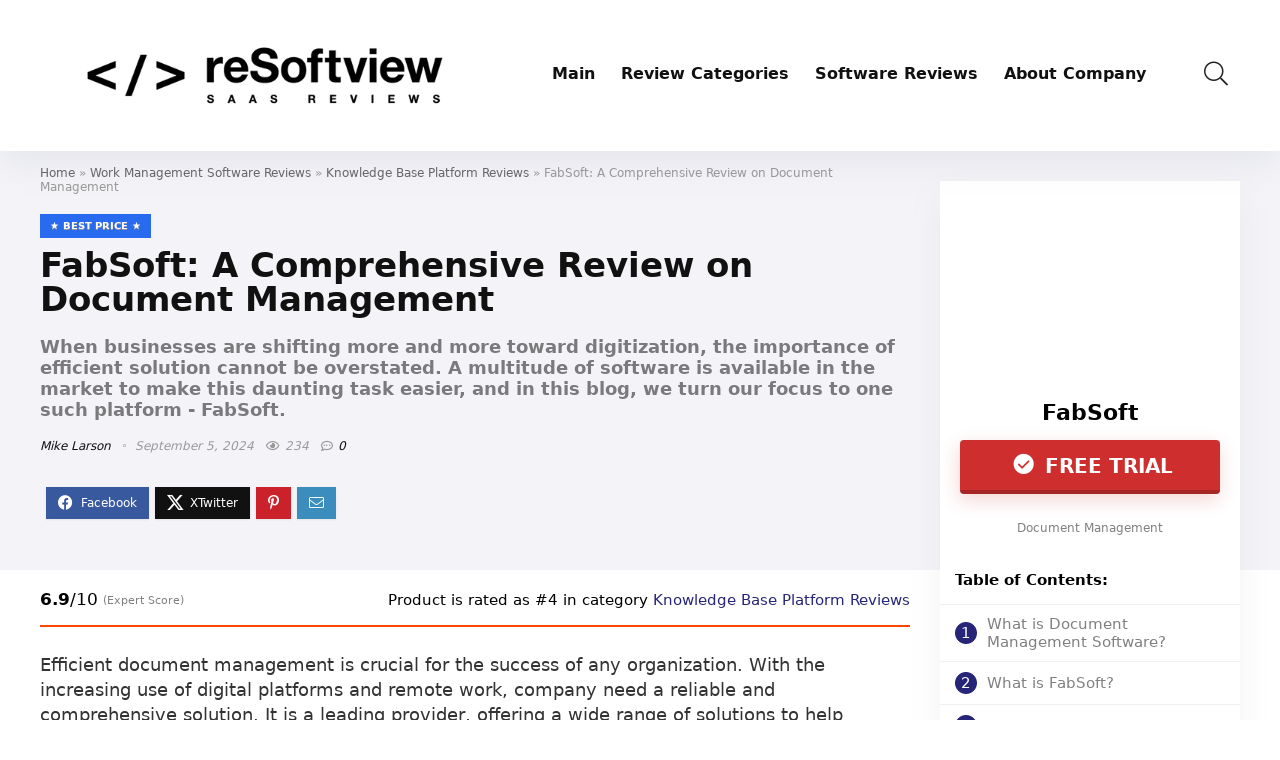

--- FILE ---
content_type: text/html; charset=UTF-8
request_url: https://resoftview.com/fabsoft-review/
body_size: 30240
content:
<!DOCTYPE html><html lang="en"><head><script data-no-optimize="1">var litespeed_docref=sessionStorage.getItem("litespeed_docref");litespeed_docref&&(Object.defineProperty(document,"referrer",{get:function(){return litespeed_docref}}),sessionStorage.removeItem("litespeed_docref"));</script> <meta charset="UTF-8" /><link data-optimized="2" rel="stylesheet" href="https://resoftview.com/wp-content/litespeed/css/ea3b2e69e7a850346a9ee4ecbd1b98d3.css?ver=cfb34" /><meta name="viewport" content="width=device-width, initial-scale=1.0" /><link rel="profile" href="http://gmpg.org/xfn/11" /><link rel="pingback" href="https://resoftview.com/xmlrpc.php" /><meta name='robots' content='index, follow, max-image-preview:large, max-snippet:-1, max-video-preview:-1' /><title>FabSoft: A Comprehensive Review on Document Management 2024</title><meta name="description" content="FabSoft is a robust document management solution that expertly combines simplicity and high functionality. Review." /><link rel="canonical" href="https://resoftview.com/fabsoft-review/" /><meta property="og:locale" content="en_US" /><meta property="og:type" content="article" /><meta property="og:title" content="FabSoft: A Comprehensive Review on Document Management 2024" /><meta property="og:description" content="FabSoft is a robust document management solution that expertly combines simplicity and high functionality. Review." /><meta property="og:url" content="https://resoftview.com/fabsoft-review/" /><meta property="og:site_name" content="reSoftview - Saas Reviews" /><meta property="article:published_time" content="2024-07-23T14:41:01+00:00" /><meta property="article:modified_time" content="2024-09-05T11:50:48+00:00" /><meta property="og:image" content="https://resoftview.com/wp-content/uploads/2024/02/fabsoft-desk-connect-resoftview-review.jpg" /><meta property="og:image:width" content="1228" /><meta property="og:image:height" content="570" /><meta property="og:image:type" content="image/jpeg" /><meta name="author" content="Mike Larson" /><meta name="twitter:card" content="summary_large_image" /><meta name="twitter:label1" content="Written by" /><meta name="twitter:data1" content="Mike Larson" /><meta name="twitter:label2" content="Est. reading time" /><meta name="twitter:data2" content="8 minutes" /> <script type="application/ld+json" class="yoast-schema-graph">{"@context":"https://schema.org","@graph":[{"@type":"Article","@id":"https://resoftview.com/fabsoft-review/#article","isPartOf":{"@id":"https://resoftview.com/fabsoft-review/"},"author":{"name":"Mike Larson","@id":"https://resoftview.com/#/schema/person/c62ace5fa336dcfd251c49a4d2983b2d"},"headline":"FabSoft: A Comprehensive Review on Document Management","datePublished":"2024-07-23T14:41:01+00:00","dateModified":"2024-09-05T11:50:48+00:00","mainEntityOfPage":{"@id":"https://resoftview.com/fabsoft-review/"},"wordCount":1570,"commentCount":0,"publisher":{"@id":"https://resoftview.com/#organization"},"image":{"@id":"https://resoftview.com/fabsoft-review/#primaryimage"},"thumbnailUrl":"https://resoftview.com/wp-content/uploads/2024/02/fabsoft-desk-connect-resoftview-review.jpg","articleSection":["Knowledge Base Platform Reviews","Software Review"],"inLanguage":"en","potentialAction":[{"@type":"CommentAction","name":"Comment","target":["https://resoftview.com/fabsoft-review/#respond"]}]},{"@type":"WebPage","@id":"https://resoftview.com/fabsoft-review/","url":"https://resoftview.com/fabsoft-review/","name":"FabSoft: A Comprehensive Review on Document Management 2024","isPartOf":{"@id":"https://resoftview.com/#website"},"primaryImageOfPage":{"@id":"https://resoftview.com/fabsoft-review/#primaryimage"},"image":{"@id":"https://resoftview.com/fabsoft-review/#primaryimage"},"thumbnailUrl":"https://resoftview.com/wp-content/uploads/2024/02/fabsoft-desk-connect-resoftview-review.jpg","datePublished":"2024-07-23T14:41:01+00:00","dateModified":"2024-09-05T11:50:48+00:00","description":"FabSoft is a robust document management solution that expertly combines simplicity and high functionality. Review.","breadcrumb":{"@id":"https://resoftview.com/fabsoft-review/#breadcrumb"},"inLanguage":"en","potentialAction":[{"@type":"ReadAction","target":["https://resoftview.com/fabsoft-review/"]}]},{"@type":"ImageObject","inLanguage":"en","@id":"https://resoftview.com/fabsoft-review/#primaryimage","url":"https://resoftview.com/wp-content/uploads/2024/02/fabsoft-desk-connect-resoftview-review.jpg","contentUrl":"https://resoftview.com/wp-content/uploads/2024/02/fabsoft-desk-connect-resoftview-review.jpg","width":1228,"height":570,"caption":"fabsoft desk connect resoftview review"},{"@type":"BreadcrumbList","@id":"https://resoftview.com/fabsoft-review/#breadcrumb","itemListElement":[{"@type":"ListItem","position":1,"name":"Home","item":"https://resoftview.com/"},{"@type":"ListItem","position":2,"name":"Work Management Software Reviews","item":"https://resoftview.com/category/work-management-software-reviews/"},{"@type":"ListItem","position":3,"name":"Knowledge Base Platform Reviews","item":"https://resoftview.com/category/work-management-software-reviews/knowledge-base-platform-reviews/"},{"@type":"ListItem","position":4,"name":"FabSoft: A Comprehensive Review on Document Management"}]},{"@type":"WebSite","@id":"https://resoftview.com/#website","url":"https://resoftview.com/","name":"reSoftview - Software Reviews, SaaS Reviews and Opinions","description":"Best Software and SaaS Tools Reviews","publisher":{"@id":"https://resoftview.com/#organization"},"potentialAction":[{"@type":"SearchAction","target":{"@type":"EntryPoint","urlTemplate":"https://resoftview.com/?s={search_term_string}"},"query-input":"required name=search_term_string"}],"inLanguage":"en"},{"@type":"Organization","@id":"https://resoftview.com/#organization","name":"reSoftview - Software Reviews, SaaS Reviews and Opinions","url":"https://resoftview.com/","logo":{"@type":"ImageObject","inLanguage":"en","@id":"https://resoftview.com/#/schema/logo/image/","url":"https://resoftview.com/wp-content/uploads/2023/07/resoftview-software-reviews-logo-black.png","contentUrl":"https://resoftview.com/wp-content/uploads/2023/07/resoftview-software-reviews-logo-black.png","width":600,"height":161,"caption":"reSoftview - Software Reviews, SaaS Reviews and Opinions"},"image":{"@id":"https://resoftview.com/#/schema/logo/image/"}},{"@type":"Person","@id":"https://resoftview.com/#/schema/person/c62ace5fa336dcfd251c49a4d2983b2d","name":"Mike Larson","image":{"@type":"ImageObject","inLanguage":"en","@id":"https://resoftview.com/#/schema/person/image/","url":"https://resoftview.com/wp-content/litespeed/avatar/e5115ef9f619d35e9b42c7080396e9fe.jpg?ver=1768440833","contentUrl":"https://resoftview.com/wp-content/litespeed/avatar/e5115ef9f619d35e9b42c7080396e9fe.jpg?ver=1768440833","caption":"Mike Larson"},"description":"Mike Larson is a seasoned software reviewer with a rich background as a software developer. An Journalism and Marketing graduate, Mike uses his unique insight to critically evaluate software products, focusing on both technical aspects and practical applications. His reviews span various domains, including productivity tools, cybersecurity, and project management platforms. Known for his unbiased, well-researched, and user-friendly reviews, Mike is a trusted voice in the tech community, aiding readers in making informed software decisions.","sameAs":["https://resoftview.com"],"url":"https://resoftview.com/author/admin/"}]}</script> <link rel='dns-prefetch' href='//www.googletagmanager.com' /><link rel="alternate" type="application/rss+xml" title="reSoftview - Saas Reviews &raquo; Feed" href="https://resoftview.com/feed/" /><link rel="alternate" type="application/rss+xml" title="reSoftview - Saas Reviews &raquo; Comments Feed" href="https://resoftview.com/comments/feed/" /><link rel="alternate" type="application/rss+xml" title="reSoftview - Saas Reviews &raquo; FabSoft: A Comprehensive Review on Document Management Comments Feed" href="https://resoftview.com/fabsoft-review/feed/" /> <script type="application/ld+json">{"@context":"http:\/\/schema.org\/","@type":"Review","name":"Good.","datePublished":"2024-07-23 14:41:01","dateModified":"2024-09-05 11:50:48","reviewBody":"Check the trial before you decide.","reviewRating":{"@type":"Rating","worstRating":"1","bestRating":"10","ratingValue":6.9},"author":{"@type":"Person","name":"Mike Larson"},"itemReviewed":{"@type":"Product","name":"FabSoft: A Comprehensive Review on Document Management","aggregateRating":{"@type":"AggregateRating","worstRating":"1","bestRating":"10","ratingValue":6.9,"reviewCount":"1"}},"publisher":{"@type":"Organization","name":"reSoftview"}}</script> <style id='greenshift-global-css-inline-css' type='text/css'>body{--gs-colorfive:#2184f9}:root{--gs-type-one-size:36px;--gs-type-one-lineheight:44px;--gs-type-two-size:30px;--gs-type-two-lineheight:38px;--gs-type-three-size:24px;--gs-type-three-lineheight:30px;--gs-type-four-size:20px;--gs-type-four-lineheight:28px;--gs-type-five-size:15px;--gs-type-five-lineheight:24px;--gs-colorone:#2184f9;--gs-colortwo:#e90000;--gs-colorthree:#2adb32;--gs-colorfour:#696cff;--gs-colorfive:#ff9800}:root{--gs-colorone:#2184f9;--gs-colortwo:#e90000;--gs-colorthree:#2adb32;--gs-colorfour:#696cff;--gs-colorfive:#2184f9;}</style><style id='global-styles-inline-css' type='text/css'>body{--wp--preset--color--black: #000000;--wp--preset--color--cyan-bluish-gray: #abb8c3;--wp--preset--color--white: #ffffff;--wp--preset--color--pale-pink: #f78da7;--wp--preset--color--vivid-red: #cf2e2e;--wp--preset--color--luminous-vivid-orange: #ff6900;--wp--preset--color--luminous-vivid-amber: #fcb900;--wp--preset--color--light-green-cyan: #7bdcb5;--wp--preset--color--vivid-green-cyan: #00d084;--wp--preset--color--pale-cyan-blue: #8ed1fc;--wp--preset--color--vivid-cyan-blue: #0693e3;--wp--preset--color--vivid-purple: #9b51e0;--wp--preset--color--main: var(--rehub-main-color);--wp--preset--color--secondary: var(--rehub-sec-color);--wp--preset--color--buttonmain: var(--rehub-main-btn-bg);--wp--preset--color--cyan-grey: #abb8c3;--wp--preset--color--orange-light: #fcb900;--wp--preset--color--red: #cf2e2e;--wp--preset--color--red-bright: #f04057;--wp--preset--color--vivid-green: #00d084;--wp--preset--color--orange: #ff6900;--wp--preset--color--blue: #0693e3;--wp--preset--gradient--vivid-cyan-blue-to-vivid-purple: linear-gradient(135deg,rgba(6,147,227,1) 0%,rgb(155,81,224) 100%);--wp--preset--gradient--light-green-cyan-to-vivid-green-cyan: linear-gradient(135deg,rgb(122,220,180) 0%,rgb(0,208,130) 100%);--wp--preset--gradient--luminous-vivid-amber-to-luminous-vivid-orange: linear-gradient(135deg,rgba(252,185,0,1) 0%,rgba(255,105,0,1) 100%);--wp--preset--gradient--luminous-vivid-orange-to-vivid-red: linear-gradient(135deg,rgba(255,105,0,1) 0%,rgb(207,46,46) 100%);--wp--preset--gradient--very-light-gray-to-cyan-bluish-gray: linear-gradient(135deg,rgb(238,238,238) 0%,rgb(169,184,195) 100%);--wp--preset--gradient--cool-to-warm-spectrum: linear-gradient(135deg,rgb(74,234,220) 0%,rgb(151,120,209) 20%,rgb(207,42,186) 40%,rgb(238,44,130) 60%,rgb(251,105,98) 80%,rgb(254,248,76) 100%);--wp--preset--gradient--blush-light-purple: linear-gradient(135deg,rgb(255,206,236) 0%,rgb(152,150,240) 100%);--wp--preset--gradient--blush-bordeaux: linear-gradient(135deg,rgb(254,205,165) 0%,rgb(254,45,45) 50%,rgb(107,0,62) 100%);--wp--preset--gradient--luminous-dusk: linear-gradient(135deg,rgb(255,203,112) 0%,rgb(199,81,192) 50%,rgb(65,88,208) 100%);--wp--preset--gradient--pale-ocean: linear-gradient(135deg,rgb(255,245,203) 0%,rgb(182,227,212) 50%,rgb(51,167,181) 100%);--wp--preset--gradient--electric-grass: linear-gradient(135deg,rgb(202,248,128) 0%,rgb(113,206,126) 100%);--wp--preset--gradient--midnight: linear-gradient(135deg,rgb(2,3,129) 0%,rgb(40,116,252) 100%);--wp--preset--font-size--small: 13px;--wp--preset--font-size--medium: 20px;--wp--preset--font-size--large: 36px;--wp--preset--font-size--x-large: 42px;--wp--preset--font-family--system-font: -apple-system,BlinkMacSystemFont,"Segoe UI",Roboto,Oxygen-Sans,Ubuntu,Cantarell,"Helvetica Neue",sans-serif;--wp--preset--font-family--rh-nav-font: var(--rehub-nav-font,-apple-system,BlinkMacSystemFont,"Segoe UI",Roboto,Oxygen-Sans,Ubuntu,Cantarell,"Helvetica Neue",sans-serif);--wp--preset--font-family--rh-head-font: var(--rehub-head-font,-apple-system,BlinkMacSystemFont,"Segoe UI",Roboto,Oxygen-Sans,Ubuntu,Cantarell,"Helvetica Neue",sans-serif);--wp--preset--font-family--rh-btn-font: var(--rehub-btn-font,-apple-system,BlinkMacSystemFont,"Segoe UI",Roboto,Oxygen-Sans,Ubuntu,Cantarell,"Helvetica Neue",sans-serif);--wp--preset--font-family--rh-body-font: var(--rehub-body-font,-apple-system,BlinkMacSystemFont,"Segoe UI",Roboto,Oxygen-Sans,Ubuntu,Cantarell,"Helvetica Neue",sans-serif);--wp--preset--spacing--20: 0.44rem;--wp--preset--spacing--30: 0.67rem;--wp--preset--spacing--40: 1rem;--wp--preset--spacing--50: 1.5rem;--wp--preset--spacing--60: 2.25rem;--wp--preset--spacing--70: 3.38rem;--wp--preset--spacing--80: 5.06rem;--wp--preset--shadow--natural: 6px 6px 9px rgba(0, 0, 0, 0.2);--wp--preset--shadow--deep: 12px 12px 50px rgba(0, 0, 0, 0.4);--wp--preset--shadow--sharp: 6px 6px 0px rgba(0, 0, 0, 0.2);--wp--preset--shadow--outlined: 6px 6px 0px -3px rgba(255, 255, 255, 1), 6px 6px rgba(0, 0, 0, 1);--wp--preset--shadow--crisp: 6px 6px 0px rgba(0, 0, 0, 1);}body { margin: 0;--wp--style--global--content-size: 760px;--wp--style--global--wide-size: 900px; }.wp-site-blocks > .alignleft { float: left; margin-right: 2em; }.wp-site-blocks > .alignright { float: right; margin-left: 2em; }.wp-site-blocks > .aligncenter { justify-content: center; margin-left: auto; margin-right: auto; }:where(.is-layout-flex){gap: 0.5em;}:where(.is-layout-grid){gap: 0.5em;}body .is-layout-flow > .alignleft{float: left;margin-inline-start: 0;margin-inline-end: 2em;}body .is-layout-flow > .alignright{float: right;margin-inline-start: 2em;margin-inline-end: 0;}body .is-layout-flow > .aligncenter{margin-left: auto !important;margin-right: auto !important;}body .is-layout-constrained > .alignleft{float: left;margin-inline-start: 0;margin-inline-end: 2em;}body .is-layout-constrained > .alignright{float: right;margin-inline-start: 2em;margin-inline-end: 0;}body .is-layout-constrained > .aligncenter{margin-left: auto !important;margin-right: auto !important;}body .is-layout-constrained > :where(:not(.alignleft):not(.alignright):not(.alignfull)){max-width: var(--wp--style--global--content-size);margin-left: auto !important;margin-right: auto !important;}body .is-layout-constrained > .alignwide{max-width: var(--wp--style--global--wide-size);}body .is-layout-flex{display: flex;}body .is-layout-flex{flex-wrap: wrap;align-items: center;}body .is-layout-flex > *{margin: 0;}body .is-layout-grid{display: grid;}body .is-layout-grid > *{margin: 0;}body{padding-top: 0px;padding-right: 0px;padding-bottom: 0px;padding-left: 0px;}a:where(:not(.wp-element-button)){color: var(--rehub-link-color, violet);text-decoration: none;}h1{font-size: 29px;line-height: 34px;margin-top: 10px;margin-bottom: 31px;}h2{font-size: 25px;line-height: 31px;margin-top: 10px;margin-bottom: 31px;}h3{font-size: 20px;line-height: 28px;margin-top: 10px;margin-bottom: 25px;}h4{font-size: 18px;line-height: 24px;margin-top: 10px;margin-bottom: 18px;}h5{font-size: 16px;line-height: 20px;margin-top: 10px;margin-bottom: 15px;}h6{font-size: 14px;line-height: 20px;margin-top: 0px;margin-bottom: 10px;}.wp-element-button, .wp-block-button__link{background-color: #32373c;border-width: 0;color: #fff;font-family: inherit;font-size: inherit;line-height: inherit;padding: calc(0.667em + 2px) calc(1.333em + 2px);text-decoration: none;}.has-black-color{color: var(--wp--preset--color--black) !important;}.has-cyan-bluish-gray-color{color: var(--wp--preset--color--cyan-bluish-gray) !important;}.has-white-color{color: var(--wp--preset--color--white) !important;}.has-pale-pink-color{color: var(--wp--preset--color--pale-pink) !important;}.has-vivid-red-color{color: var(--wp--preset--color--vivid-red) !important;}.has-luminous-vivid-orange-color{color: var(--wp--preset--color--luminous-vivid-orange) !important;}.has-luminous-vivid-amber-color{color: var(--wp--preset--color--luminous-vivid-amber) !important;}.has-light-green-cyan-color{color: var(--wp--preset--color--light-green-cyan) !important;}.has-vivid-green-cyan-color{color: var(--wp--preset--color--vivid-green-cyan) !important;}.has-pale-cyan-blue-color{color: var(--wp--preset--color--pale-cyan-blue) !important;}.has-vivid-cyan-blue-color{color: var(--wp--preset--color--vivid-cyan-blue) !important;}.has-vivid-purple-color{color: var(--wp--preset--color--vivid-purple) !important;}.has-main-color{color: var(--wp--preset--color--main) !important;}.has-secondary-color{color: var(--wp--preset--color--secondary) !important;}.has-buttonmain-color{color: var(--wp--preset--color--buttonmain) !important;}.has-cyan-grey-color{color: var(--wp--preset--color--cyan-grey) !important;}.has-orange-light-color{color: var(--wp--preset--color--orange-light) !important;}.has-red-color{color: var(--wp--preset--color--red) !important;}.has-red-bright-color{color: var(--wp--preset--color--red-bright) !important;}.has-vivid-green-color{color: var(--wp--preset--color--vivid-green) !important;}.has-orange-color{color: var(--wp--preset--color--orange) !important;}.has-blue-color{color: var(--wp--preset--color--blue) !important;}.has-black-background-color{background-color: var(--wp--preset--color--black) !important;}.has-cyan-bluish-gray-background-color{background-color: var(--wp--preset--color--cyan-bluish-gray) !important;}.has-white-background-color{background-color: var(--wp--preset--color--white) !important;}.has-pale-pink-background-color{background-color: var(--wp--preset--color--pale-pink) !important;}.has-vivid-red-background-color{background-color: var(--wp--preset--color--vivid-red) !important;}.has-luminous-vivid-orange-background-color{background-color: var(--wp--preset--color--luminous-vivid-orange) !important;}.has-luminous-vivid-amber-background-color{background-color: var(--wp--preset--color--luminous-vivid-amber) !important;}.has-light-green-cyan-background-color{background-color: var(--wp--preset--color--light-green-cyan) !important;}.has-vivid-green-cyan-background-color{background-color: var(--wp--preset--color--vivid-green-cyan) !important;}.has-pale-cyan-blue-background-color{background-color: var(--wp--preset--color--pale-cyan-blue) !important;}.has-vivid-cyan-blue-background-color{background-color: var(--wp--preset--color--vivid-cyan-blue) !important;}.has-vivid-purple-background-color{background-color: var(--wp--preset--color--vivid-purple) !important;}.has-main-background-color{background-color: var(--wp--preset--color--main) !important;}.has-secondary-background-color{background-color: var(--wp--preset--color--secondary) !important;}.has-buttonmain-background-color{background-color: var(--wp--preset--color--buttonmain) !important;}.has-cyan-grey-background-color{background-color: var(--wp--preset--color--cyan-grey) !important;}.has-orange-light-background-color{background-color: var(--wp--preset--color--orange-light) !important;}.has-red-background-color{background-color: var(--wp--preset--color--red) !important;}.has-red-bright-background-color{background-color: var(--wp--preset--color--red-bright) !important;}.has-vivid-green-background-color{background-color: var(--wp--preset--color--vivid-green) !important;}.has-orange-background-color{background-color: var(--wp--preset--color--orange) !important;}.has-blue-background-color{background-color: var(--wp--preset--color--blue) !important;}.has-black-border-color{border-color: var(--wp--preset--color--black) !important;}.has-cyan-bluish-gray-border-color{border-color: var(--wp--preset--color--cyan-bluish-gray) !important;}.has-white-border-color{border-color: var(--wp--preset--color--white) !important;}.has-pale-pink-border-color{border-color: var(--wp--preset--color--pale-pink) !important;}.has-vivid-red-border-color{border-color: var(--wp--preset--color--vivid-red) !important;}.has-luminous-vivid-orange-border-color{border-color: var(--wp--preset--color--luminous-vivid-orange) !important;}.has-luminous-vivid-amber-border-color{border-color: var(--wp--preset--color--luminous-vivid-amber) !important;}.has-light-green-cyan-border-color{border-color: var(--wp--preset--color--light-green-cyan) !important;}.has-vivid-green-cyan-border-color{border-color: var(--wp--preset--color--vivid-green-cyan) !important;}.has-pale-cyan-blue-border-color{border-color: var(--wp--preset--color--pale-cyan-blue) !important;}.has-vivid-cyan-blue-border-color{border-color: var(--wp--preset--color--vivid-cyan-blue) !important;}.has-vivid-purple-border-color{border-color: var(--wp--preset--color--vivid-purple) !important;}.has-main-border-color{border-color: var(--wp--preset--color--main) !important;}.has-secondary-border-color{border-color: var(--wp--preset--color--secondary) !important;}.has-buttonmain-border-color{border-color: var(--wp--preset--color--buttonmain) !important;}.has-cyan-grey-border-color{border-color: var(--wp--preset--color--cyan-grey) !important;}.has-orange-light-border-color{border-color: var(--wp--preset--color--orange-light) !important;}.has-red-border-color{border-color: var(--wp--preset--color--red) !important;}.has-red-bright-border-color{border-color: var(--wp--preset--color--red-bright) !important;}.has-vivid-green-border-color{border-color: var(--wp--preset--color--vivid-green) !important;}.has-orange-border-color{border-color: var(--wp--preset--color--orange) !important;}.has-blue-border-color{border-color: var(--wp--preset--color--blue) !important;}.has-vivid-cyan-blue-to-vivid-purple-gradient-background{background: var(--wp--preset--gradient--vivid-cyan-blue-to-vivid-purple) !important;}.has-light-green-cyan-to-vivid-green-cyan-gradient-background{background: var(--wp--preset--gradient--light-green-cyan-to-vivid-green-cyan) !important;}.has-luminous-vivid-amber-to-luminous-vivid-orange-gradient-background{background: var(--wp--preset--gradient--luminous-vivid-amber-to-luminous-vivid-orange) !important;}.has-luminous-vivid-orange-to-vivid-red-gradient-background{background: var(--wp--preset--gradient--luminous-vivid-orange-to-vivid-red) !important;}.has-very-light-gray-to-cyan-bluish-gray-gradient-background{background: var(--wp--preset--gradient--very-light-gray-to-cyan-bluish-gray) !important;}.has-cool-to-warm-spectrum-gradient-background{background: var(--wp--preset--gradient--cool-to-warm-spectrum) !important;}.has-blush-light-purple-gradient-background{background: var(--wp--preset--gradient--blush-light-purple) !important;}.has-blush-bordeaux-gradient-background{background: var(--wp--preset--gradient--blush-bordeaux) !important;}.has-luminous-dusk-gradient-background{background: var(--wp--preset--gradient--luminous-dusk) !important;}.has-pale-ocean-gradient-background{background: var(--wp--preset--gradient--pale-ocean) !important;}.has-electric-grass-gradient-background{background: var(--wp--preset--gradient--electric-grass) !important;}.has-midnight-gradient-background{background: var(--wp--preset--gradient--midnight) !important;}.has-small-font-size{font-size: var(--wp--preset--font-size--small) !important;}.has-medium-font-size{font-size: var(--wp--preset--font-size--medium) !important;}.has-large-font-size{font-size: var(--wp--preset--font-size--large) !important;}.has-x-large-font-size{font-size: var(--wp--preset--font-size--x-large) !important;}.has-system-font-font-family{font-family: var(--wp--preset--font-family--system-font) !important;}.has-rh-nav-font-font-family{font-family: var(--wp--preset--font-family--rh-nav-font) !important;}.has-rh-head-font-font-family{font-family: var(--wp--preset--font-family--rh-head-font) !important;}.has-rh-btn-font-font-family{font-family: var(--wp--preset--font-family--rh-btn-font) !important;}.has-rh-body-font-font-family{font-family: var(--wp--preset--font-family--rh-body-font) !important;}
.wp-block-navigation a:where(:not(.wp-element-button)){color: inherit;}
:where(.wp-block-post-template.is-layout-flex){gap: 1.25em;}:where(.wp-block-post-template.is-layout-grid){gap: 1.25em;}
:where(.wp-block-columns.is-layout-flex){gap: 2em;}:where(.wp-block-columns.is-layout-grid){gap: 2em;}
.wp-block-pullquote{font-size: 1.5em;line-height: 1.6;}
.wp-block-post-title{margin-top: 4px;margin-right: 0;margin-bottom: 15px;margin-left: 0;}
.wp-block-image{margin-top: 0px;margin-bottom: 31px;}
.wp-block-media-text{margin-top: 0px;margin-bottom: 31px;}
.wp-block-post-content{font-size: 16px;line-height: 28px;}</style> <script type="litespeed/javascript" data-src="https://resoftview.com/wp-includes/js/jquery/jquery.min.js" id="jquery-core-js"></script> <script id="cegg-price-alert-js-extra" type="litespeed/javascript">var ceggPriceAlert={"ajaxurl":"https:\/\/resoftview.com\/wp-admin\/admin-ajax.php","nonce":"c59b61b657"}</script> <script id="rehub-postview-js-extra" type="litespeed/javascript">var postviewvar={"rhpost_ajax_url":"https:\/\/resoftview.com\/wp-content\/plugins\/rehub-framework\/includes\/rehub_ajax.php","post_id":"5600"}</script>  <script type="litespeed/javascript" data-src="https://www.googletagmanager.com/gtag/js?id=GT-NSL33VX" id="google_gtagjs-js"></script> <script id="google_gtagjs-js-after" type="litespeed/javascript">window.dataLayer=window.dataLayer||[];function gtag(){dataLayer.push(arguments)}
gtag("set","linker",{"domains":["resoftview.com"]});gtag("js",new Date());gtag("set","developer_id.dZTNiMT",!0);gtag("config","GT-NSL33VX")</script> <link rel="https://api.w.org/" href="https://resoftview.com/wp-json/" /><link rel="alternate" type="application/json" href="https://resoftview.com/wp-json/wp/v2/posts/5600" /><link rel="EditURI" type="application/rsd+xml" title="RSD" href="https://resoftview.com/xmlrpc.php?rsd" /><meta name="generator" content="WordPress 6.5.5" /><link rel='shortlink' href='https://resoftview.com/?p=5600' /><link rel="alternate" type="application/json+oembed" href="https://resoftview.com/wp-json/oembed/1.0/embed?url=https%3A%2F%2Fresoftview.com%2Ffabsoft-review%2F" /><link rel="alternate" type="text/xml+oembed" href="https://resoftview.com/wp-json/oembed/1.0/embed?url=https%3A%2F%2Fresoftview.com%2Ffabsoft-review%2F&#038;format=xml" /><meta name="generator" content="Site Kit by Google 1.133.0" /><style>.cmplz-hidden {
					display: none !important;
				}</style><link rel="preload" href="https://resoftview.com/wp-content/themes/rehub-theme/fonts/rhicons.woff2?3oibrk" as="font" type="font/woff2" crossorigin="crossorigin"><style type="text/css">.rate-line .filled,.rate_bar_wrap .review-top .overall-score,.rate-bar-bar,.top_rating_item .score.square_score,.radial-progress .circle .mask .fill{background-color:#cf2e2e;}.meter-wrapper .meter,.rate_bar_wrap_two_reviews .score_val{border-color:#cf2e2e;}body .user-review-criteria .rate-bar-bar{background-color:#262578;}.userstar-rating span:before{color:#262578;}.rate_bar_wrap_two_reviews .user-review-criteria .score_val{border-color:#262578;}.logo_section_wrap{box-shadow:0 15px 30px 0 rgba(119,123,146,0.1)}.post,body .post-readopt .post-inner,body .post-readopt:not(.main-side),body .post-readopt .post,.post p{font-size:18px;line-height:25px;}.footer-bottom{background-color:#f7f8ff !important}.footer-bottom .footer_widget{border:none !important} .widget .title:after{border-bottom:2px solid #262578;}.rehub-main-color-border,nav.top_menu > ul > li.vertical-menu.border-main-color .sub-menu,.rh-main-bg-hover:hover,.wp-block-quote,ul.def_btn_link_tabs li.active a,.wp-block-pullquote{border-color:#262578;}.wpsm_promobox.rehub_promobox{border-left-color:#262578!important;}.color_link{color:#262578 !important;}.featured_slider:hover .score,.top_chart_controls .controls:hover,article.post .wpsm_toplist_heading:before{border-color:#262578;}.btn_more:hover,.tw-pagination .current{border:1px solid #262578;color:#fff}.rehub_woo_review .rehub_woo_tabs_menu li.current{border-top:3px solid #262578;}.gallery-pics .gp-overlay{box-shadow:0 0 0 4px #262578 inset;}.post .rehub_woo_tabs_menu li.current,.woocommerce div.product .woocommerce-tabs ul.tabs li.active{border-top:2px solid #262578;}.rething_item a.cat{border-bottom-color:#262578}nav.top_menu ul li ul.sub-menu{border-bottom:2px solid #262578;}.widget.deal_daywoo,.elementor-widget-wpsm_woofeatured .deal_daywoo{border:3px solid #262578;padding:20px;background:#fff;}.deal_daywoo .wpsm-bar-bar{background-color:#262578 !important} #buddypress div.item-list-tabs ul li.selected a span,#buddypress div.item-list-tabs ul li.current a span,#buddypress div.item-list-tabs ul li a span,.user-profile-div .user-menu-tab > li.active > a,.user-profile-div .user-menu-tab > li.active > a:focus,.user-profile-div .user-menu-tab > li.active > a:hover,.news_in_thumb:hover a.rh-label-string,.news_out_thumb:hover a.rh-label-string,.col-feat-grid:hover a.rh-label-string,.carousel-style-deal .re_carousel .controls,.re_carousel .controls:hover,.openedprevnext .postNavigation .postnavprev,.postNavigation .postnavprev:hover,.top_chart_pagination a.selected,.flex-control-paging li a.flex-active,.flex-control-paging li a:hover,.btn_more:hover,body .tabs-menu li:hover,body .tabs-menu li.current,.featured_slider:hover .score,#bbp_user_edit_submit,.bbp-topic-pagination a,.bbp-topic-pagination a,.custom-checkbox label.checked:after,.slider_post .caption,ul.postpagination li.active a,ul.postpagination li:hover a,ul.postpagination li a:focus,.top_theme h5 strong,.re_carousel .text:after,#topcontrol:hover,.main_slider .flex-overlay:hover a.read-more,.rehub_chimp #mc_embed_signup input#mc-embedded-subscribe,#rank_1.rank_count,#toplistmenu > ul li:before,.rehub_chimp:before,.wpsm-members > strong:first-child,.r_catbox_btn,.wpcf7 .wpcf7-submit,.wpsm_pretty_hover li:hover,.wpsm_pretty_hover li.current,.rehub-main-color-bg,.togglegreedybtn:after,.rh-bg-hover-color:hover a.rh-label-string,.rh-main-bg-hover:hover,.rh_wrapper_video_playlist .rh_video_currently_playing,.rh_wrapper_video_playlist .rh_video_currently_playing.rh_click_video:hover,.rtmedia-list-item .rtmedia-album-media-count,.tw-pagination .current,.dokan-dashboard .dokan-dash-sidebar ul.dokan-dashboard-menu li.active,.dokan-dashboard .dokan-dash-sidebar ul.dokan-dashboard-menu li:hover,.dokan-dashboard .dokan-dash-sidebar ul.dokan-dashboard-menu li.dokan-common-links a:hover,#ywqa-submit-question,.woocommerce .widget_price_filter .ui-slider .ui-slider-range,.rh-hov-bor-line > a:after,nav.top_menu > ul:not(.off-canvas) > li > a:after,.rh-border-line:after,.wpsm-table.wpsm-table-main-color table tr th,.rh-hov-bg-main-slide:before,.rh-hov-bg-main-slidecol .col_item:before,.mvx-tablink.active::before{background:#262578;}@media (max-width:767px){.postNavigation .postnavprev{background:#262578;}}.rh-main-bg-hover:hover,.rh-main-bg-hover:hover .whitehovered,.user-profile-div .user-menu-tab > li.active > a{color:#fff !important} a,.carousel-style-deal .deal-item .priced_block .price_count ins,nav.top_menu ul li.menu-item-has-children ul li.menu-item-has-children > a:before,.top_chart_controls .controls:hover,.flexslider .fa-pulse,.footer-bottom .widget .f_menu li a:hover,.comment_form h3 a,.bbp-body li.bbp-forum-info > a:hover,.bbp-body li.bbp-topic-title > a:hover,#subscription-toggle a:before,#favorite-toggle a:before,.aff_offer_links .aff_name a,.rh-deal-price,.commentlist .comment-content small a,.related_articles .title_cat_related a,article em.emph,.campare_table table.one td strong.red,.sidebar .tabs-item .detail p a,.footer-bottom .widget .title span,footer p a,.welcome-frase strong,article.post .wpsm_toplist_heading:before,.post a.color_link,.categoriesbox:hover h3 a:after,.bbp-body li.bbp-forum-info > a,.bbp-body li.bbp-topic-title > a,.widget .title i,.woocommerce-MyAccount-navigation ul li.is-active a,.category-vendormenu li.current a,.deal_daywoo .title,.rehub-main-color,.wpsm_pretty_colored ul li.current a,.wpsm_pretty_colored ul li.current,.rh-heading-hover-color:hover h2 a,.rh-heading-hover-color:hover h3 a,.rh-heading-hover-color:hover h4 a,.rh-heading-hover-color:hover h5 a,.rh-heading-hover-color:hover h3,.rh-heading-hover-color:hover h2,.rh-heading-hover-color:hover h4,.rh-heading-hover-color:hover h5,.rh-heading-hover-color:hover .rh-heading-hover-item a,.rh-heading-icon:before,.widget_layered_nav ul li.chosen a:before,.wp-block-quote.is-style-large p,ul.page-numbers li span.current,ul.page-numbers li a:hover,ul.page-numbers li.active a,.page-link > span:not(.page-link-title),blockquote:not(.wp-block-quote) p,span.re_filtersort_btn:hover,span.active.re_filtersort_btn,.deal_daywoo .price,div.sortingloading:after{color:#262578;} .page-link > span:not(.page-link-title),.widget.widget_affegg_widget .title,.widget.top_offers .title,.widget.cegg_widget_products .title,header .header_first_style .search form.search-form [type="submit"],header .header_eight_style .search form.search-form [type="submit"],.filter_home_pick span.active,.filter_home_pick span:hover,.filter_product_pick span.active,.filter_product_pick span:hover,.rh_tab_links a.active,.rh_tab_links a:hover,.wcv-navigation ul.menu li.active,.wcv-navigation ul.menu li:hover a,form.search-form [type="submit"],.rehub-sec-color-bg,input#ywqa-submit-question,input#ywqa-send-answer,.woocommerce button.button.alt,.tabsajax span.active.re_filtersort_btn,.wpsm-table.wpsm-table-sec-color table tr th,.rh-slider-arrow,.rh-hov-bg-sec-slide:before,.rh-hov-bg-sec-slidecol .col_item:before{background:#000000 !important;color:#fff !important;outline:0}.widget.widget_affegg_widget .title:after,.widget.top_offers .title:after,.widget.cegg_widget_products .title:after{border-top-color:#000000 !important;}.page-link > span:not(.page-link-title){border:1px solid #000000;}.page-link > span:not(.page-link-title),.header_first_style .search form.search-form [type="submit"] i{color:#fff !important;}.rh_tab_links a.active,.rh_tab_links a:hover,.rehub-sec-color-border,nav.top_menu > ul > li.vertical-menu.border-sec-color > .sub-menu,body .rh-slider-thumbs-item--active{border-color:#000000}.rh_wrapper_video_playlist .rh_video_currently_playing,.rh_wrapper_video_playlist .rh_video_currently_playing.rh_click_video:hover{background-color:#000000;box-shadow:1200px 0 0 #000000 inset;}.rehub-sec-color{color:#000000} form.search-form input[type="text"]{border-radius:4px}.news .priced_block .price_count,.blog_string .priced_block .price_count,.main_slider .price_count{margin-right:5px}.right_aff .priced_block .btn_offer_block,.right_aff .priced_block .price_count{border-radius:0 !important}form.search-form.product-search-form input[type="text"]{border-radius:4px 0 0 4px;}form.search-form [type="submit"]{border-radius:0 4px 4px 0;}.rtl form.search-form.product-search-form input[type="text"]{border-radius:0 4px 4px 0;}.rtl form.search-form [type="submit"]{border-radius:4px 0 0 4px;}.price_count,.rehub_offer_coupon,#buddypress .dir-search input[type=text],.gmw-form-wrapper input[type=text],.gmw-form-wrapper select,#buddypress a.button,.btn_more,#main_header .wpsm-button,#rh-header-cover-image .wpsm-button,#wcvendor_image_bg .wpsm-button,input[type="text"],textarea,input[type="tel"],input[type="password"],input[type="email"],input[type="url"],input[type="number"],.def_btn,input[type="submit"],input[type="button"],input[type="reset"],.rh_offer_list .offer_thumb .deal_img_wrap,.grid_onsale,.rehub-main-smooth,.re_filter_instore span.re_filtersort_btn:hover,.re_filter_instore span.active.re_filtersort_btn,#buddypress .standard-form input[type=text],#buddypress .standard-form textarea,.blacklabelprice{border-radius:4px}.news-community,.woocommerce .products.grid_woo .product,.rehub_chimp #mc_embed_signup input.email,#mc_embed_signup input#mc-embedded-subscribe,.rh_offer_list,.woo-tax-logo,#buddypress div.item-list-tabs ul li a,#buddypress form#whats-new-form,#buddypress div#invite-list,#buddypress #send-reply div.message-box,.rehub-sec-smooth,.rate-bar-bar,.rate-bar,#wcfm-main-contentainer #wcfm-content,.wcfm_welcomebox_header{border-radius:5px}#rhSplashSearch form.search-form input[type="text"],#rhSplashSearch form.search-form [type="submit"]{border-radius:0 !important} .woocommerce .woo-button-area .masked_coupon,.woocommerce a.woo_loop_btn,.woocommerce .button.checkout,.woocommerce input.button.alt,.woocommerce a.add_to_cart_button:not(.flat-woo-btn),.woocommerce-page a.add_to_cart_button:not(.flat-woo-btn),.woocommerce .single_add_to_cart_button,.woocommerce div.product form.cart .button,.woocommerce .checkout-button.button,.priced_block .btn_offer_block,.priced_block .button,.rh-deal-compact-btn,input.mdf_button,#buddypress input[type="submit"],#buddypress input[type="button"],#buddypress input[type="reset"],#buddypress button.submit,.wpsm-button.rehub_main_btn,.wcv-grid a.button,input.gmw-submit,#ws-plugin--s2member-profile-submit,#rtmedia_create_new_album,input[type="submit"].dokan-btn-theme,a.dokan-btn-theme,.dokan-btn-theme,#wcfm_membership_container a.wcfm_submit_button,.woocommerce button.button,.rehub-main-btn-bg,.woocommerce #payment #place_order,.wc-block-grid__product-add-to-cart.wp-block-button .wp-block-button__link{background:none #cf2e2e !important;color:#ffffff !important;fill:#ffffff !important;border:none !important;text-decoration:none !important;outline:0;box-shadow:-1px 6px 19px rgba(207,46,46,0.2) !important;border-radius:4px !important;}.rehub-main-btn-bg > a{color:#ffffff !important;}.woocommerce a.woo_loop_btn:hover,.woocommerce .button.checkout:hover,.woocommerce input.button.alt:hover,.woocommerce a.add_to_cart_button:not(.flat-woo-btn):hover,.woocommerce-page a.add_to_cart_button:not(.flat-woo-btn):hover,.woocommerce a.single_add_to_cart_button:hover,.woocommerce-page a.single_add_to_cart_button:hover,.woocommerce div.product form.cart .button:hover,.woocommerce-page div.product form.cart .button:hover,.woocommerce .checkout-button.button:hover,.priced_block .btn_offer_block:hover,.wpsm-button.rehub_main_btn:hover,#buddypress input[type="submit"]:hover,#buddypress input[type="button"]:hover,#buddypress input[type="reset"]:hover,#buddypress button.submit:hover,.small_post .btn:hover,.ap-pro-form-field-wrapper input[type="submit"]:hover,.wcv-grid a.button:hover,#ws-plugin--s2member-profile-submit:hover,.rething_button .btn_more:hover,#wcfm_membership_container a.wcfm_submit_button:hover,.woocommerce #payment #place_order:hover,.woocommerce button.button:hover,.rehub-main-btn-bg:hover,.rehub-main-btn-bg:hover > a,.wc-block-grid__product-add-to-cart.wp-block-button .wp-block-button__link:hover{background:none #cf2e2e !important;color:#ffffff !important;border-color:transparent;box-shadow:-1px 6px 13px rgba(207,46,46,0.4) !important;}.rehub_offer_coupon:hover{border:1px dashed #cf2e2e;}.rehub_offer_coupon:hover i.far,.rehub_offer_coupon:hover i.fal,.rehub_offer_coupon:hover i.fas{color:#cf2e2e}.re_thing_btn .rehub_offer_coupon.not_masked_coupon:hover{color:#cf2e2e !important}.woocommerce a.woo_loop_btn:active,.woocommerce .button.checkout:active,.woocommerce .button.alt:active,.woocommerce a.add_to_cart_button:not(.flat-woo-btn):active,.woocommerce-page a.add_to_cart_button:not(.flat-woo-btn):active,.woocommerce a.single_add_to_cart_button:active,.woocommerce-page a.single_add_to_cart_button:active,.woocommerce div.product form.cart .button:active,.woocommerce-page div.product form.cart .button:active,.woocommerce .checkout-button.button:active,.wpsm-button.rehub_main_btn:active,#buddypress input[type="submit"]:active,#buddypress input[type="button"]:active,#buddypress input[type="reset"]:active,#buddypress button.submit:active,.ap-pro-form-field-wrapper input[type="submit"]:active,.wcv-grid a.button:active,#ws-plugin--s2member-profile-submit:active,.woocommerce #payment #place_order:active,input[type="submit"].dokan-btn-theme:active,a.dokan-btn-theme:active,.dokan-btn-theme:active,.woocommerce button.button:active,.rehub-main-btn-bg:active,.wc-block-grid__product-add-to-cart.wp-block-button .wp-block-button__link:active{background:none #cf2e2e !important;box-shadow:0 1px 0 #999 !important;top:2px;color:#ffffff !important;}.rehub_btn_color,.rehub_chimp_flat #mc_embed_signup input#mc-embedded-subscribe{background-color:#cf2e2e;border:1px solid #cf2e2e;color:#ffffff;text-shadow:none}.rehub_btn_color:hover{color:#ffffff;background-color:#cf2e2e;border:1px solid #cf2e2e;}.rething_button .btn_more{border:1px solid #cf2e2e;color:#cf2e2e;}.rething_button .priced_block.block_btnblock .price_count{color:#cf2e2e;font-weight:normal;}.widget_merchant_list .buttons_col{background-color:#cf2e2e !important;}.widget_merchant_list .buttons_col a{color:#ffffff !important;}.rehub-svg-btn-fill svg{fill:#cf2e2e;}.rehub-svg-btn-stroke svg{stroke:#cf2e2e;}@media (max-width:767px){#float-panel-woo-area{border-top:1px solid #cf2e2e}}:root{--rehub-main-color:#262578;--rehub-sec-color:#000000;--rehub-main-btn-bg:#cf2e2e;--rehub-link-color:#262578;}.re-line-badge.badge_1,.re-ribbon-badge.badge_1 span{background:#296bef;}.re-line-badge.re-line-table-badge.badge_1:before{border-top-color:#296bef}.re-line-badge.re-line-table-badge.badge_1:after{border-bottom-color:#296bef}.re-line-badge.badge_2,.re-ribbon-badge.badge_2 span{background:#296bef;}.re-line-badge.re-line-table-badge.badge_2:before{border-top-color:#296bef}.re-line-badge.re-line-table-badge.badge_2:after{border-bottom-color:#296bef}.re-line-badge.badge_3,.re-ribbon-badge.badge_3 span{background:#296bef;}.re-line-badge.re-line-table-badge.badge_3:before{border-top-color:#296bef}.re-line-badge.re-line-table-badge.badge_3:after{border-bottom-color:#296bef}.re-line-badge.badge_4,.re-ribbon-badge.badge_4 span{background:#296bef;}.re-line-badge.re-line-table-badge.badge_4:before{border-top-color:#296bef}.re-line-badge.re-line-table-badge.badge_4:after{border-bottom-color:#296bef}</style><style>body .user-review-criteria .rate-bar-bar {
background-color: #262578 !important;}
.rate_bar_wrap_two_reviews .user-review-criteria .score_val{border-color: #262578 !important;}</style><meta name="generator" content="Elementor 3.23.4; features: e_optimized_css_loading, additional_custom_breakpoints, e_lazyload; settings: css_print_method-external, google_font-enabled, font_display-swap"><style>.e-con.e-parent:nth-of-type(n+4):not(.e-lazyloaded):not(.e-no-lazyload),
				.e-con.e-parent:nth-of-type(n+4):not(.e-lazyloaded):not(.e-no-lazyload) * {
					background-image: none !important;
				}
				@media screen and (max-height: 1024px) {
					.e-con.e-parent:nth-of-type(n+3):not(.e-lazyloaded):not(.e-no-lazyload),
					.e-con.e-parent:nth-of-type(n+3):not(.e-lazyloaded):not(.e-no-lazyload) * {
						background-image: none !important;
					}
				}
				@media screen and (max-height: 640px) {
					.e-con.e-parent:nth-of-type(n+2):not(.e-lazyloaded):not(.e-no-lazyload),
					.e-con.e-parent:nth-of-type(n+2):not(.e-lazyloaded):not(.e-no-lazyload) * {
						background-image: none !important;
					}
				}</style><link rel="icon" href="https://resoftview.com/wp-content/uploads/2023/07/cropped-resoftview-software-reviews-signet-black-32x32.png" sizes="32x32" /><link rel="icon" href="https://resoftview.com/wp-content/uploads/2023/07/cropped-resoftview-software-reviews-signet-black-192x192.png" sizes="192x192" /><link rel="apple-touch-icon" href="https://resoftview.com/wp-content/uploads/2023/07/cropped-resoftview-software-reviews-signet-black-180x180.png" /><meta name="msapplication-TileImage" content="https://resoftview.com/wp-content/uploads/2023/07/cropped-resoftview-software-reviews-signet-black-270x270.png" /><style id="wpforms-css-vars-root">:root {
					--wpforms-field-border-radius: 3px;
--wpforms-field-border-style: solid;
--wpforms-field-border-size: 1px;
--wpforms-field-background-color: #ffffff;
--wpforms-field-border-color: rgba( 0, 0, 0, 0.25 );
--wpforms-field-border-color-spare: rgba( 0, 0, 0, 0.25 );
--wpforms-field-text-color: rgba( 0, 0, 0, 0.7 );
--wpforms-field-menu-color: #ffffff;
--wpforms-label-color: rgba( 0, 0, 0, 0.85 );
--wpforms-label-sublabel-color: rgba( 0, 0, 0, 0.55 );
--wpforms-label-error-color: #d63637;
--wpforms-button-border-radius: 3px;
--wpforms-button-border-style: none;
--wpforms-button-border-size: 1px;
--wpforms-button-background-color: #066aab;
--wpforms-button-border-color: #066aab;
--wpforms-button-text-color: #ffffff;
--wpforms-page-break-color: #066aab;
--wpforms-background-image: none;
--wpforms-background-position: center center;
--wpforms-background-repeat: no-repeat;
--wpforms-background-size: cover;
--wpforms-background-width: 100px;
--wpforms-background-height: 100px;
--wpforms-background-color: rgba( 0, 0, 0, 0 );
--wpforms-background-url: none;
--wpforms-container-padding: 0px;
--wpforms-container-border-style: none;
--wpforms-container-border-width: 1px;
--wpforms-container-border-color: #000000;
--wpforms-container-border-radius: 3px;
--wpforms-field-size-input-height: 43px;
--wpforms-field-size-input-spacing: 15px;
--wpforms-field-size-font-size: 16px;
--wpforms-field-size-line-height: 19px;
--wpforms-field-size-padding-h: 14px;
--wpforms-field-size-checkbox-size: 16px;
--wpforms-field-size-sublabel-spacing: 5px;
--wpforms-field-size-icon-size: 1;
--wpforms-label-size-font-size: 16px;
--wpforms-label-size-line-height: 19px;
--wpforms-label-size-sublabel-font-size: 14px;
--wpforms-label-size-sublabel-line-height: 17px;
--wpforms-button-size-font-size: 17px;
--wpforms-button-size-height: 41px;
--wpforms-button-size-padding-h: 15px;
--wpforms-button-size-margin-top: 10px;
--wpforms-container-shadow-size-box-shadow: none;

				}</style></head><body class="post-template-default single single-post postid-5600 single-format-standard wp-custom-logo wp-embed-responsive gspbody gspb-bodyfront elementor-default elementor-kit-6"><div class="rh-outer-wrap"><div id="top_ankor"></div><header id="main_header" class="white_style width-100p position-relative"><div class="header_wrap"><div class="header_five_style logo_section_wrap header_one_row"><div class="rh-container tabletblockdisplay mb0 disabletabletpadding"><div class="logo-section rh-flex-center-align tabletblockdisplay disabletabletpadding mb0"><div class="logo hideontablet">
<a href="https://resoftview.com" class="logo_image"><img data-lazyloaded="1" src="[data-uri]" width="600" height="53" data-src="https://resoftview.com/wp-content/uploads/2023/07/resoftview-software-reviews-logo-black.png" alt="reSoftview &#8211; Saas Reviews" /></a></div><div class="main-nav mob-logo-enabled rh-flex-grow1 rh-flex-center-align rh-flex-justify-center  white_style"><nav class="top_menu"><ul id="menu-main" class="menu"><li id="menu-item-1916" class="menu-item menu-item-type-post_type menu-item-object-page menu-item-home"><a href="https://resoftview.com/">Main</a></li><li id="menu-item-1852" class="menu-item menu-item-type-post_type menu-item-object-page"><a href="https://resoftview.com/browse-categories/">Review Categories</a></li><li id="menu-item-2094" class="menu-item menu-item-type-post_type menu-item-object-page"><a href="https://resoftview.com/software-reviews/">Software Reviews</a></li><li id="menu-item-6715" class="menu-item menu-item-type-post_type menu-item-object-page"><a href="https://resoftview.com/company/">About Company</a></li></ul></nav><div class="responsive_nav_wrap rh_mobile_menu"><div id="dl-menu" class="dl-menuwrapper rh-flex-center-align">
<button id="dl-trigger" class="dl-trigger" aria-label="Menu">
<svg viewBox="0 0 32 32" xmlns="http://www.w3.org/2000/svg">
<g>
<line stroke-linecap="round" id="rhlinemenu_1" y2="7" x2="29" y1="7" x1="3"/>
<line stroke-linecap="round" id="rhlinemenu_2" y2="16" x2="18" y1="16" x1="3"/>
<line stroke-linecap="round" id="rhlinemenu_3" y2="25" x2="26" y1="25" x1="3"/>
</g>
</svg>
</button><div id="mobile-menu-icons" class="rh-flex-center-align rh-flex-right-align">
<button class='icon-search-onclick' aria-label='Search'><i class='rhicon rhi-search'></i></button></div></div></div></div><div class="header-actions-logo"><div class="rh-flex-center-align"><div class="celldisplay rh-search-icon rh-header-icon text-center">
<span class="icon-search-onclick cursorpointer"></span></div></div></div></div></div></div></div></header><div class="guten-auto-layout position-relative" id="rh_woo_layout_inimage"><style scoped>#rh_woo_layout_inimage{background: rgba(38,37,120,0.05)}</style><div class="rh-container position-static flowhidden pt15 pb30"><div class="rh-300-content-area tabletsblockdisplay"><div class="title_single_area mb15"><div class="breadcrumb"><span><span><a href="https://resoftview.com/">Home</a></span> » <span><a href="https://resoftview.com/category/work-management-software-reviews/">Work Management Software Reviews</a></span> » <span><a href="https://resoftview.com/category/work-management-software-reviews/knowledge-base-platform-reviews/">Knowledge Base Platform Reviews</a></span> » <span class="breadcrumb_last" aria-current="page">FabSoft: A Comprehensive Review on Document Management</span></span></div>
<span class="re-line-badge badge_4"><span>Best price</span></span><h1>FabSoft: A Comprehensive Review on Document Management</h1></div></div><div class="rh-300-sidebar widget tabletsblockdisplay summary whitebg wpsm_score_box rh-shadow3 calcposright float_p_trigger"><div class="woo-image-part position-relative hideonfloattablet"><figure class="height-150 text-center mt30 mb20">
<img src="https://resoftview.com/wp-content/themes/rehub-theme/images/default/noimage_220_150.png" data-src="https://resoftview.com/wp-content/uploads/2024/02/fabsoft-desk-connect-resoftview-review-323x150.jpg" alt="fabsoft desk connect resoftview review" data-skip-lazy="" class="lazyload " width="323" height="150"></figure></div><div class="gut-auto-btn padd20 pb0"><div class="wp-block-group is-layout-flow wp-block-group-is-layout-flow"></div><div class="priced_block clearfix  text-center">
<span class="rh_price_wrapper">
<span class="price_count">
<span class="rh_regular_price">FabSoft</span>
</span>
</span>
<span class="rh_button_wrapper">
<a href="https://psget.fabsoft.com/unnmbdhnb955" class="btn_offer_block re_track_btn" target="_blank" rel="nofollow sponsored">
Free Trial			            			            		            </a>
</span></div><div class="font80 guten-disclaimer text-center greycolor lineheight15 pb15">Document Management</div></div><div class="guten-contents"><div class="clearfix padd15 pt20 fontbold">Table of Contents:</div><ul class="sidecontents"><li class="top pt10 pb10 pl5 pr15 border-top ml0 mb0"><a class="greycolor rh-flex-center-align" href="#what-is-document-management-software"><span class="height-22 width-22 roundborder rehub-main-color-bg whitecolor text-center inlinestyle mr10 ml10">1</span><span>What is Document Management Software?</span></a></li><li class="top pt10 pb10 pl5 pr15 border-top ml0 mb0"><a class="greycolor rh-flex-center-align" href="#what-is-fabsoft"><span class="height-22 width-22 roundborder rehub-main-color-bg whitecolor text-center inlinestyle mr10 ml10">2</span><span>What is FabSoft?</span></a></li><li class="top pt10 pb10 pl5 pr15 border-top ml0 mb0"><a class="greycolor rh-flex-center-align" href="#fabsoft-review-and-opinions"><span class="height-22 width-22 roundborder rehub-main-color-bg whitecolor text-center inlinestyle mr10 ml10">3</span><span>FabSoft review and opinions</span></a></li><li class="top pt10 pb10 pl5 pr15 border-top ml0 mb0"><a class="greycolor rh-flex-center-align" href="#fabsoft-pros-and-cons"><span class="height-22 width-22 roundborder rehub-main-color-bg whitecolor text-center inlinestyle mr10 ml10">4</span><span>FabSoft pros and cons</span></a></li><li class="top pt10 pb10 pl5 pr15 border-top ml0 mb0"><a class="greycolor rh-flex-center-align" href="#fabsoft-pricing"><span class="height-22 width-22 roundborder rehub-main-color-bg whitecolor text-center inlinestyle mr10 ml10">5</span><span>FabSoft pricing</span></a></li><li class="top pt10 pb10 pl5 pr15 border-top ml0 mb0"><a class="greycolor rh-flex-center-align" href="#fabsoft-alternatives-and-competitors"><span class="height-22 width-22 roundborder rehub-main-color-bg whitecolor text-center inlinestyle mr10 ml10">6</span><span>FabSoft alternatives and competitors</span></a></li><li class="top pt10 pb10 pl5 pr15 border-top ml0 mb0"><a class="greycolor rh-flex-center-align" href="#fabsoft-free-version"><span class="height-22 width-22 roundborder rehub-main-color-bg whitecolor text-center inlinestyle mr10 ml10">7</span><span>FabSoft free version</span></a></li><li class="top pt10 pb10 pl5 pr15 border-top ml0 mb0"><a class="greycolor rh-flex-center-align" href="#final-thoughts---opinion"><span class="height-22 width-22 roundborder rehub-main-color-bg whitecolor text-center inlinestyle mr10 ml10">8</span><span>Final thoughts - opinion</span></a></li></ul></div></div><div class="rh-300-content-area tabletsblockdisplay"><div class="mb20 font120 rh_opacity_5 fontbold">When businesses are shifting more and more toward digitization, the importance of efficient solution cannot be overstated. A multitude of software is available in the market to make this daunting task easier, and in this blog, we turn our focus to one such platform - FabSoft.</div><div class="rh-flex-center-align woo_top_meta mobileblockdisplay mb20"><div class="meta post-meta">
<span class="admin_meta">
<a class="admin" href="https://resoftview.com/author/admin/">
Mike Larson
</a>
</span>
<span class="date_meta">
September 5, 2024 			 		</span>
<span class="postview_meta">234 </span>
<span class="comm_count_meta"><a href="https://resoftview.com/fabsoft-review/#respond" class="comm_meta" >0</a></span></div></div><div class="top_share"><div class="post_share"><div class="social_icon  row_social_inpost"><div class="favour_in_row favour_btn_red"></div><span data-href="https://www.facebook.com/sharer/sharer.php?u=https%3A%2F%2Fresoftview.com%2Ffabsoft-review%2F" class="fb share-link-image" data-service="facebook"><i class="rhicon rhi-facebook"></i></span><span data-href="https://twitter.com/share?url=https%3A%2F%2Fresoftview.com%2Ffabsoft-review%2F&text=FabSoft%3A+A+Comprehensive+Review+on+Document+Management" class="tw share-link-image" data-service="twitter"><i class="rhicon rhi-twitter"></i></span><span data-href="https://pinterest.com/pin/create/button/?url=https%3A%2F%2Fresoftview.com%2Ffabsoft-review%2F&amp;media=https://resoftview.com/wp-content/uploads/2024/02/fabsoft-desk-connect-resoftview-review.jpg&amp;description=FabSoft%3A+A+Comprehensive+Review+on+Document+Management" class="pn share-link-image" data-service="pinterest"><i class="rhicon rhi-pinterest-p"></i></span><span data-href="mailto:?subject=FabSoft%3A+A+Comprehensive+Review+on+Document+Management&body=Check out: https%3A%2F%2Fresoftview.com%2Ffabsoft-review%2F - reSoftview+-+Saas+Reviews" class="in share-link-image" data-service="email"><i class="rhicon rhi-envelope"></i></span></div></div></div><div class="clearfix"></div></div></div></div><div class="alignfulloutside rh-container"><div class="rh-content-wrap clearfix"><div class="rh-300-content-area tabletsblockdisplay"><div class="rev-verdict bd-dbl-btm-orange flowhidden mb25"><div class="floatleft mobileblockdisplay pb15"><span class="lineheight20 rh-flex-center-align rehub-main-font"><span class="score_text_r font110 mr5 rtlml5"><span class="fontbold">6.9</span>/10</span>
<span class="greycolor font70">(Expert Score)</span>
</span></div><div class="flowhidden lineheight20 floatright mobileblockdisplay pb15">
Product is rated as <strong>#4</strong> in category <a href="https://resoftview.com/category/work-management-software-reviews/knowledge-base-platform-reviews/">Knowledge Base Platform Reviews</a></div></div><div class=""><article class="post-inner post post-5600 type-post status-publish format-standard has-post-thumbnail hentry category-knowledge-base-platform-reviews category-software-review" id="post-5600"><div id="contents-section-woo-area"></div><p>Efficient document management is crucial for the success of any organization. With the increasing use of digital platforms and remote work, company need a reliable and comprehensive solution. It is a leading provider, offering a wide range of solutions to help streamline their processes.</p><p>In this blog post, we will provide a comprehensive review of FabSoft, exploring its features, benefits, and overall performance. Whether you are a small business or a large enterprise, this review will help you determine if it is the right fit for your organization.</p><div class="rh-color-heading alignfull pt30 pb30 blackcolor mb35" style="background-color:#ebf2fc;"><style scoped>.main-side:not(.alignfulloutside):not(.fullgutenberg) .rh-color-heading .rh-container{width:auto;}</style><div class="rh-container pr25 pl25"><p id="what-is-document-management-software" class="mb15 font130" style="color:#111;">			What is Document Management Software?</p><h2 class="mt0 mb10 font200" style="color:#111;">			Optimize your page</h2></div></div><p>Document management software is an innovative solution designed to assist in the organization, storage, and tracking of digital files. This kind of software eradicates the need for traditional paper-based processes and establishes a systematic way to keep track of data.</p><p>These platforms offer businesses the ability to swiftly locate and access crucial data, enhancing efficiency and productivity. At the same time, these systems ensure the secure handling of sensitive information. Rather than wading through piles of paperwork or sifting through disorganized digital folders, document management software provides a consolidated, organized, and searchable database of all essential things.</p><p>These tools not only help in saving time and reducing clutter but also aid in collaboration, version control, and ensuring regulatory compliance. The end goal of these systems is to streamline and simplify the process and the voluminous amount of information that businesses deal with daily. In the following sections, we delve into the specifics of one such software, its features, review, and how it fares in the competitive landscape of document management solutions.</p><p>Check also other solutions from this category here: <strong><a href="https://resoftview.com/category/work-management-software-reviews/knowledge-base-platform-reviews/">Knowledge Base Platform Reviews</a></strong>.</p><div class="rh-color-heading alignfull pt30 pb30 blackcolor mb35" style="background-color:#ebf2fc;"><style scoped>.main-side:not(.alignfulloutside):not(.fullgutenberg) .rh-color-heading .rh-container{width:auto;}</style><div class="rh-container pr25 pl25"><p id="what-is-fabsoft" class="mb15 font130" style="color:#111;">			What is FabSoft?</p><h2 class="mt0 mb10 font200" style="color:#111;">			Software overview</h2></div></div><p>Delving into the core of our topic, FabSoft is an established technology firm that specializes in providing comprehensive business automation solutions. This encompasses an assortment of document management software tailored to enhance the productivity and workflow of a wide range of sectors including but not limited to healthcare, education, and finance.</p><figure class="wp-block-image size-large"><img data-lazyloaded="1" src="[data-uri]" fetchpriority="high" decoding="async" width="1024" height="382" data-src="https://resoftview.com/wp-content/uploads/2024/02/fabsoft-desk-connect-review-document-management-1024x382.jpg" alt="fabsoft desk connect review document management" class="wp-image-5599" data-srcset="https://resoftview.com/wp-content/uploads/2024/02/fabsoft-desk-connect-review-document-management-1024x382.jpg 1024w, https://resoftview.com/wp-content/uploads/2024/02/fabsoft-desk-connect-review-document-management-300x112.jpg 300w, https://resoftview.com/wp-content/uploads/2024/02/fabsoft-desk-connect-review-document-management-766x286.jpg 766w, https://resoftview.com/wp-content/uploads/2024/02/fabsoft-desk-connect-review-document-management-1536x574.jpg 1536w, https://resoftview.com/wp-content/uploads/2024/02/fabsoft-desk-connect-review-document-management-2048x765.jpg 2048w, https://resoftview.com/wp-content/uploads/2024/02/fabsoft-desk-connect-review-document-management-402x150.jpg 402w, https://resoftview.com/wp-content/uploads/2024/02/fabsoft-desk-connect-review-document-management-100x37.jpg 100w, https://resoftview.com/wp-content/uploads/2024/02/fabsoft-desk-connect-review-document-management-937x350.jpg 937w, https://resoftview.com/wp-content/uploads/2024/02/fabsoft-desk-connect-review-document-management-788x294.jpg 788w, https://resoftview.com/wp-content/uploads/2024/02/fabsoft-desk-connect-review-document-management.jpg 1280w" data-sizes="(max-width: 1024px) 100vw, 1024px" /></figure><p>The leading product from their suite of solutions is Reform VDP, a game-changer in the document management landscape. A closer look at this software unravels a variety of innovative features designed to transform how businesses take care of their data.</p><p>This comprehensive platform has been developed with the vision to deliver a system that marries simplicity and high functionality, making the management of digital files as seamless as possible. In the subsequent sections, we will unpack the features, user reviews, and other aspects of offerings.</p><div class="rh-color-heading alignfull pt30 pb30 blackcolor mb35" style="background-color:#ebf2fc;"><style scoped>.main-side:not(.alignfulloutside):not(.fullgutenberg) .rh-color-heading .rh-container{width:auto;}</style><div class="rh-container pr25 pl25"><p id="fabsoft-review-and-opinions" class="mb15 font130" style="color:#111;">			FabSoft review and opinions</p><h2 class="mt0 mb10 font200" style="color:#111;">			What do we think?</h2></div></div><p>Users of FabSoft often laud the platform for its straightforward interface, which accommodates even those with little technical knowledge. The robust functionalities, particularly the customization and automation of workflows, have also been highly praised.</p><p>Another positive aspect frequently mentioned is the quality of the technical support, which has been described as both effective and quick to respond. That said, some users have noted that there&#8217;s a certain learning curve involved when it comes to navigating the platform&#8217;s more complex features.</p><p>The journey to proficiency can be challenging for some, but the payoff is a highly efficient document management system that can revolutionize how a business operates. While mostly positive, there have been instances where users reported occasional minor glitches.</p><p>However, these instances seem to be outliers and are often quickly addressed by technical support team. As with any software, user experiences may vary, but the overall sentiment towards FabSoft is positive. This reinforces its position as a reliable choice in the document management software market.</p><figure class="wp-block-image size-large"><img data-lazyloaded="1" src="[data-uri]" decoding="async" width="1024" height="322" data-src="https://resoftview.com/wp-content/uploads/2024/02/fabsoft-features-pros-cons-1024x322.jpg" alt="fabsoft features pros cons" class="wp-image-5597" data-srcset="https://resoftview.com/wp-content/uploads/2024/02/fabsoft-features-pros-cons-1024x322.jpg 1024w, https://resoftview.com/wp-content/uploads/2024/02/fabsoft-features-pros-cons-300x94.jpg 300w, https://resoftview.com/wp-content/uploads/2024/02/fabsoft-features-pros-cons-765x241.jpg 765w, https://resoftview.com/wp-content/uploads/2024/02/fabsoft-features-pros-cons-1536x484.jpg 1536w, https://resoftview.com/wp-content/uploads/2024/02/fabsoft-features-pros-cons-2048x645.jpg 2048w, https://resoftview.com/wp-content/uploads/2024/02/fabsoft-features-pros-cons-476x150.jpg 476w, https://resoftview.com/wp-content/uploads/2024/02/fabsoft-features-pros-cons-100x31.jpg 100w, https://resoftview.com/wp-content/uploads/2024/02/fabsoft-features-pros-cons-1112x350.jpg 1112w, https://resoftview.com/wp-content/uploads/2024/02/fabsoft-features-pros-cons-788x248.jpg 788w, https://resoftview.com/wp-content/uploads/2024/02/fabsoft-features-pros-cons.jpg 1280w" data-sizes="(max-width: 1024px) 100vw, 1024px" /></figure><div class="rh-color-heading alignfull pt30 pb30 blackcolor mb35" style="background-color:#ebf2fc;"><style scoped>.main-side:not(.alignfulloutside):not(.fullgutenberg) .rh-color-heading .rh-container{width:auto;}</style><div class="rh-container pr25 pl25"><p id="fabsoft-pros-and-cons" class="mb15 font130" style="color:#111;">			FabSoft pros and cons</p><h2 class="mt0 mb10 font200" style="color:#111;">			Is this document manager worth it?</h2></div></div><p>Strengths and weaknesses offer a balanced perspective on the software. The positive aspects are led by its intuitive and user-friendly interface, allowing users of all skill levels to navigate the system with relative ease.</p><p>A key highlight is its ability to offer advanced customization options, enabling businesses to tailor the system according to their unique operational needs. Complementing this is the highly commended technical support, regarded by users as not only efficient but also responsive.</p><p>However, like all software, it is not without its downsides. Users often point to the learning curve that comes with understanding and leveraging the more advanced functionalities of the system. While some may view this as a challenge, others see it as an opportunity for growth and development.</p><p>Additionally, although rare, some users have encountered occasional software glitches. These technical hiccups, however, are typically resolved swiftly by competent technical support team.</p><p>Thus, while FabSoft delivers a powerful punch in terms of ease of use and customization, it does ask for patience and time from its users, particularly when it comes to mastering its more sophisticated features. It&#8217;s also important to note that while minor glitches can occur, support team is on standby to quickly rectify any issues. Balancing these pros and cons can help businesses make an informed decision about whether it is the right document management solution for their needs.</p><div class="rh-color-heading alignfull pt30 pb30 blackcolor mb35" style="background-color:#ebf2fc;"><style scoped>.main-side:not(.alignfulloutside):not(.fullgutenberg) .rh-color-heading .rh-container{width:auto;}</style><div class="rh-container pr25 pl25"><p id="fabsoft-pricing" class="mb15 font130" style="color:#111;">			FabSoft pricing</p><h2 class="mt0 mb10 font200" style="color:#111;">			Plans and options</h2></div></div><p>Understanding the pricing structure of any software is essential for budgeting and making an informed purchase decision. Pricing model is designed to be flexible and scalable, accommodating businesses of various sizes and needs. Its cost is primarily determined by the number of users and the specific requirements of each organization.</p><figure class="wp-block-image aligncenter size-large"><img data-lazyloaded="1" src="[data-uri]" loading="lazy" decoding="async" width="1024" height="275" data-src="https://resoftview.com/wp-content/uploads/2024/02/fabsoft-price-pricing-plans-cost-1024x275.jpg" alt="fabsoft price pricing plans cost" class="wp-image-5598" data-srcset="https://resoftview.com/wp-content/uploads/2024/02/fabsoft-price-pricing-plans-cost-1024x275.jpg 1024w, https://resoftview.com/wp-content/uploads/2024/02/fabsoft-price-pricing-plans-cost-300x81.jpg 300w, https://resoftview.com/wp-content/uploads/2024/02/fabsoft-price-pricing-plans-cost-767x206.jpg 767w, https://resoftview.com/wp-content/uploads/2024/02/fabsoft-price-pricing-plans-cost-1536x413.jpg 1536w, https://resoftview.com/wp-content/uploads/2024/02/fabsoft-price-pricing-plans-cost-2048x550.jpg 2048w, https://resoftview.com/wp-content/uploads/2024/02/fabsoft-price-pricing-plans-cost-558x150.jpg 558w, https://resoftview.com/wp-content/uploads/2024/02/fabsoft-price-pricing-plans-cost-100x27.jpg 100w, https://resoftview.com/wp-content/uploads/2024/02/fabsoft-price-pricing-plans-cost-1302x350.jpg 1302w, https://resoftview.com/wp-content/uploads/2024/02/fabsoft-price-pricing-plans-cost-788x211.jpg 788w, https://resoftview.com/wp-content/uploads/2024/02/fabsoft-price-pricing-plans-cost.jpg 1280w" data-sizes="(max-width: 1024px) 100vw, 1024px" /></figure><p>Take, for instance, DeskConnect, one of FabSoft&#8217;s offerings. This software is priced at $29 per user per month for up to 10 users. For organizations with more than 10 users, the pricing may differ, and it&#8217;s best to contact FabSoft directly for a personalized quote.</p><p>As every business&#8217;s needs are different, team is available to provide consultations to determine the most suitable solutions and corresponding prices. This approach ensures that companies only pay for the features they need and that the software can efficiently scale as it grows. Remember that leveraging 30-day free trial can also be a cost-effective way to evaluate the software before making a commitment.</p><p>Ultimately, pricing structure aligns with its overall goal of delivering a flexible, user-centric document management solution.</p><div class="rh-color-heading alignfull pt30 pb30 blackcolor mb35" style="background-color:#ebf2fc;"><style scoped>.main-side:not(.alignfulloutside):not(.fullgutenberg) .rh-color-heading .rh-container{width:auto;}</style><div class="rh-container pr25 pl25"><p id="fabsoft-alternatives-and-competitors" class="mb15 font130" style="color:#111;">			FabSoft alternatives and competitors</p><h2 class="mt0 mb10 font200" style="color:#111;">			What instead of fabsoft.com?</h2></div></div><p>While FabSoft offers a robust document management solution, it is always beneficial to consider alternatives and competitors to ensure the best fit for your business.</p><p><strong><a href="https://resoftview.com/notion-review/">Notion</a></strong> is one such alternative that provides an all-in-one workspace for note-taking, tasking, and knowledge sharing. Notion&#8217;s versatility and adaptability have earned it a strong reputation as a comprehensive knowledge management tool. Its simplicity and intuitive design make it an accessible solution for businesses of all sizes.</p><p>Another worthy competitor is <strong><a href="https://resoftview.com/docsie-review/">Docsie</a></strong>. This platform stands out for its dynamic content capabilities. Docsie allows users to create, update, and publish online product documents in multiple languages, making it an ideal choice for organizations with a global reach.</p><p><strong><a href="https://resoftview.com/knowledgeowl-review/">KnowledgeOwl</a></strong> is also a notable mention in the realm of knowledge management platforms. It prides itself on its comprehensive knowledge base software that enables businesses to create and share with both staff and customers. One of the most celebrated features of KnowledgeOwl is its advanced search functionality, which drastically simplifies the process of locating specific pieces of information.</p><p>Each of these platforms offers its own unique set of features, strengths, and limitations. The choice of the right document management solution will largely depend on the specific needs and objectives of your business.</p><p>Whether you value the all-in-one workspace of Notion, the dynamic content management of Docsie, or the powerful search function of KnowledgeOwl, these platforms present viable alternatives to FabSoft. However, it&#8217;s crucial to remember that these are merely options, and the best choice will always be the one that aligns most closely with your unique needs and goals.</p><div class="rh-color-heading alignfull pt30 pb30 blackcolor mb35" style="background-color:#ebf2fc;"><style scoped>.main-side:not(.alignfulloutside):not(.fullgutenberg) .rh-color-heading .rh-container{width:auto;}</style><div class="rh-container pr25 pl25"><p id="fabsoft-free-version" class="mb15 font130" style="color:#111;">			FabSoft free version</p><h2 class="mt0 mb10 font200" style="color:#111;">			Check the trial</h2></div></div><p>Taking a test drive before investing in any software solution is always a wise decision. Recognizing this, FabSoft offers a 30-day free trial to prospective users. This gives potential customers ample time to explore the platform&#8217;s diverse features and assess whether it aligns with their unique operational needs.</p><p>Start here: <strong><a href="https://psget.fabsoft.com/unnmbdhnb955" target="_blank" rel="noreferrer noopener sponsored nofollow">FabSoft Main Page</a></strong>.</p><figure class="wp-block-image size-large"><img data-lazyloaded="1" src="[data-uri]" loading="lazy" decoding="async" width="1024" height="385" data-src="https://resoftview.com/wp-content/uploads/2024/02/fabsoft-free-trial-test-1024x385.jpg" alt="fabsoft free trial test" class="wp-image-5596" data-srcset="https://resoftview.com/wp-content/uploads/2024/02/fabsoft-free-trial-test-1024x385.jpg 1024w, https://resoftview.com/wp-content/uploads/2024/02/fabsoft-free-trial-test-300x113.jpg 300w, https://resoftview.com/wp-content/uploads/2024/02/fabsoft-free-trial-test-766x288.jpg 766w, https://resoftview.com/wp-content/uploads/2024/02/fabsoft-free-trial-test-1536x577.jpg 1536w, https://resoftview.com/wp-content/uploads/2024/02/fabsoft-free-trial-test-2048x770.jpg 2048w, https://resoftview.com/wp-content/uploads/2024/02/fabsoft-free-trial-test-399x150.jpg 399w, https://resoftview.com/wp-content/uploads/2024/02/fabsoft-free-trial-test-100x38.jpg 100w, https://resoftview.com/wp-content/uploads/2024/02/fabsoft-free-trial-test-931x350.jpg 931w, https://resoftview.com/wp-content/uploads/2024/02/fabsoft-free-trial-test-788x296.jpg 788w, https://resoftview.com/wp-content/uploads/2024/02/fabsoft-free-trial-test.jpg 1280w" data-sizes="(max-width: 1024px) 100vw, 1024px" /></figure><p>The trial period is an opportunity to experiment with document management capabilities in a real-world setting. This includes exploring its interface, testing its customization options, and evaluating its impact on your workflow. In addition to the free trial, FabSoft also offers demos for those interested in seeing the software in action before committing.</p><p>This guided experience provides a valuable opportunity to better understand the software’s capabilities, learn about its various features, and ask questions. Notably, FabSoft stands out for its commitment to customer satisfaction. To reassure users of its confidence in the product, tool extends a 30-day money-back guarantee.</p><p>This implies that if, for any reason, a customer is not satisfied with the software within the first 30 days of purchase, they can request a full refund. With the combination of the free trial, demos, and the money-back guarantee, it strives to provide its users with multiple opportunities to ensure the platform is the right fit for their document management needs. This dedication to customer satisfaction reflects positively on credibility and trustworthiness as a software provider.</p><div class="rh-color-heading alignfull pt30 pb30 blackcolor mb35" style="background-color:#ebf2fc;"><style scoped>.main-side:not(.alignfulloutside):not(.fullgutenberg) .rh-color-heading .rh-container{width:auto;}</style><div class="rh-container pr25 pl25"><p id="final-thoughts---opinion" class="mb15 font130" style="color:#111;">			Final thoughts &#8211; opinion</p><h2 class="mt0 mb10 font200" style="color:#111;">			Verdict</h2></div></div><div class="rate_bar_wrap revbox813456327"><div class="review-top"><div class="overall-score"><span class="overall r_score_7">6.9</span><span class="overall-text">Expert Score</span></div><div class="review-text"><span class="review-header">Good.</span><p>Check the trial before you decide.</p></div></div><div class="review-criteria"><div class="rate-bar clearfix" data-percent="65%"><div class="rate-bar-title"><span>Funcionality</span></div><div class="rate-bar-bar r_score_7"></div><div class="rate-bar-percent">6.5</div></div><div class="rate-bar clearfix" data-percent="70%"><div class="rate-bar-title"><span>Integrations</span></div><div class="rate-bar-bar r_score_7"></div><div class="rate-bar-percent">7</div></div><div class="rate-bar clearfix" data-percent="65%"><div class="rate-bar-title"><span>Price</span></div><div class="rate-bar-bar r_score_7"></div><div class="rate-bar-percent">6.5</div></div><div class="rate-bar clearfix" data-percent="75%"><div class="rate-bar-title"><span>Usability</span></div><div class="rate-bar-bar r_score_8"></div><div class="rate-bar-percent">7.5</div></div></div><div></div></div><p>After careful analysis, it&#8217;s evident that FabSoft presents a compelling solution for document management. Its capacity to offer tailored features coupled with its commendable technical support team propels it to the forefront of its industry.</p><p>Although a learning curve is associated with grasping its more advanced functionalities, the benefits reaped from mastering this system cannot be understated. As with all software decisions, leveraging the free trial is a highly recommended step. It allows potential users to truly assess whether capabilities align with their specific business needs. While every requirements will be unique, tool undoubtedly offers a sophisticated and reliable option in the world of solutions.</p><div class="flowhidden rh-float-panel darkbg whitecolor" id="float-panel-woo-area"><div class="rh-container rh-flex-center-align pt10 pb10"><div class="float-panel-woo-image hideonsmobile">
<img class="lazyload" data-skip-lazy="" data-src="https://resoftview.com/wp-content/uploads/thumbs_dir/fabsoft-desk-connect-resoftview-review-qjulq9rsr25rixqz7dqfzpavnpu1g9428u6recy1ra.jpg" width="50" height="50" alt="FabSoft: A Comprehensive Review on Document Management" src="https://resoftview.com/wp-content/themes/rehub-theme/images/default/blank.gif" /></div><div class="ml15"><div class="hideonstablet mb5 font110 fontbold whitecolor">
FabSoft: A Comprehensive Review on Document Management</div><div class="desktabldisplaynone mb5"><div class="float-panel-woo-info darkbg greycolorinner whitecurrentlist rh-360-content-area smart-scroll-desktop"><ul class="float-panel-woo-links list-unstyled list-line-style font80 fontbold lineheight15"><li class=""><a class="rh-flex-center-align" href="#what-is-document-management-software"><span class="height-22 width-22 roundborder rehub-main-color-bg whitecolor text-center inlinestyle mr10">1</span><span>What is Document Management Software?</span></a></li><li class=""><a class="rh-flex-center-align" href="#what-is-fabsoft"><span class="height-22 width-22 roundborder rehub-main-color-bg whitecolor text-center inlinestyle mr10">2</span><span>What is FabSoft?</span></a></li><li class=""><a class="rh-flex-center-align" href="#fabsoft-review-and-opinions"><span class="height-22 width-22 roundborder rehub-main-color-bg whitecolor text-center inlinestyle mr10">3</span><span>FabSoft review and opinions</span></a></li><li class=""><a class="rh-flex-center-align" href="#fabsoft-pros-and-cons"><span class="height-22 width-22 roundborder rehub-main-color-bg whitecolor text-center inlinestyle mr10">4</span><span>FabSoft pros and cons</span></a></li><li class=""><a class="rh-flex-center-align" href="#fabsoft-pricing"><span class="height-22 width-22 roundborder rehub-main-color-bg whitecolor text-center inlinestyle mr10">5</span><span>FabSoft pricing</span></a></li><li class=""><a class="rh-flex-center-align" href="#fabsoft-alternatives-and-competitors"><span class="height-22 width-22 roundborder rehub-main-color-bg whitecolor text-center inlinestyle mr10">6</span><span>FabSoft alternatives and competitors</span></a></li><li class=""><a class="rh-flex-center-align" href="#fabsoft-free-version"><span class="height-22 width-22 roundborder rehub-main-color-bg whitecolor text-center inlinestyle mr10">7</span><span>FabSoft free version</span></a></li><li class=""><a class="rh-flex-center-align" href="#final-thoughts---opinion"><span class="height-22 width-22 roundborder rehub-main-color-bg whitecolor text-center inlinestyle mr10">8</span><span>Final thoughts - opinion</span></a></li></ul></div></div><div class="float-panel-price rhhidden showonsmobile"><div class="fontbold font110 rehub-btn-font">
FabSoft</div></div></div><div class="float-panel-woo-btn rh-flex-columns rh-flex-right-align rh-flex-nowrap desktabldisplaynone"><div class="float-panel-woo-button rh-flex-center-align rh-flex-right-align"><div class="clearfix desktabldisplaynone mb5 priced_block">
<a class="re_track_btn showonsmobile btn_offer_block" href="https://psget.fabsoft.com/unnmbdhnb955" target="_blank" rel="nofollow sponsored" >
Free Trial                                                                                                    </a></div></div></div></div></div></article><div class="clearfix"></div><div class="post_share"><div class="social_icon  row_social_inpost"><div class="favour_in_row favour_btn_red"></div><span data-href="https://www.facebook.com/sharer/sharer.php?u=https%3A%2F%2Fresoftview.com%2Ffabsoft-review%2F" class="fb share-link-image" data-service="facebook"><i class="rhicon rhi-facebook"></i></span><span data-href="https://twitter.com/share?url=https%3A%2F%2Fresoftview.com%2Ffabsoft-review%2F&text=FabSoft%3A+A+Comprehensive+Review+on+Document+Management" class="tw share-link-image" data-service="twitter"><i class="rhicon rhi-twitter"></i></span><span data-href="https://pinterest.com/pin/create/button/?url=https%3A%2F%2Fresoftview.com%2Ffabsoft-review%2F&amp;media=https://resoftview.com/wp-content/uploads/2024/02/fabsoft-desk-connect-resoftview-review.jpg&amp;description=FabSoft%3A+A+Comprehensive+Review+on+Document+Management" class="pn share-link-image" data-service="pinterest"><i class="rhicon rhi-pinterest-p"></i></span><span data-href="mailto:?subject=FabSoft%3A+A+Comprehensive+Review+on+Document+Management&body=Check out: https%3A%2F%2Fresoftview.com%2Ffabsoft-review%2F - reSoftview+-+Saas+Reviews" class="in share-link-image" data-service="email"><i class="rhicon rhi-envelope"></i></span></div></div><div class="float-posts-nav" id="float-posts-nav"><div class="postNavigation prevPostBox"><div class="postnavprev"><div class="inner-prevnext"><div class="thumbnail">
<img class="lazyload" data-skip-lazy="" data-src="https://resoftview.com/wp-content/uploads/thumbs_dir/pipelinepro-review-resoftview-qjuikiczuo6qpimjdhn677cb90l7d5hwbhsrgjbkn0.jpg" width="70" height="70" alt="FabSoft: A Comprehensive Review on Document Management" src="https://resoftview.com/wp-content/themes/rehub-theme/images/default/noimage_70_70.png" /></div><div class="headline"><span>Previous</span><h4><a href="https://resoftview.com/pipelinepro-review/">PipelinePRO Review: A Disappointing Sales and Marketing Tool</a></h4></div></div></div></div><div class="postNavigation nextPostBox"><div class="postnavprev"><div class="inner-prevnext"><div class="thumbnail">
<img class="lazyload" data-skip-lazy="" data-src="https://resoftview.com/wp-content/uploads/thumbs_dir/mail-blaze-review-resoftview-qjvwbjy2a3zp1118xofn98nbs0re6rtfwc7r97q0jg.jpg" width="70" height="70" alt="FabSoft: A Comprehensive Review on Document Management" src="https://resoftview.com/wp-content/themes/rehub-theme/images/default/noimage_70_70.png" /></div><div class="headline"><span>Next</span><h4><a href="https://resoftview.com/mailblaze-review/">Mail Blaze Might Be Your Next E-mail Blast Service - Review</a></h4></div></div></div></div></div><div class="tags mb25"><p></p></div><div class="related_articles pt25 border-top mb0 clearfix"><div class="related_title rehub-main-font font120 fontbold mb35">
Related Articles</div><div class="columned_grid_module rh-flex-eq-height col_wrap_fourth mb0" ><article class="col_item column_grid rh-heading-hover-color rh-bg-hover-color no-padding two_column_mobile"><div class="button_action abdposright pr5 pt5"><div class="floatleft mr5"></div></div><figure class="mb20 position-relative text-center"><span class="re-line-badge re-line-table-badge badge_1"><span>Editors choice</span></span>
<a href="https://resoftview.com/postpone-review/" class="">
<img src="https://resoftview.com/wp-content/themes/rehub-theme/images/default/noimage_336_220.png" data-src="https://resoftview.com/wp-content/uploads/2025/06/postpone-review-resoftview-336x220.jpeg" alt="postpone review resoftview" data-skip-lazy="" class="lazyload " width="336" height="220">                                    </a></figure><div class="content_constructor"><h3 class="mb15 mt0 font110 mobfont100 fontnormal lineheight20"><a href="https://resoftview.com/postpone-review/">Postpone.app Review &#8211; Perfect Post Scheduler and More?</a></h3><div class="rh-flex-center-align mb15 mobileblockdisplay"><div ><div class="priced_block clearfix  pricefont110 rehub-btn-font rehub-main-color mobpricefont100 fontbold mb0 lineheight20">
<span class="rh_price_wrapper">
<span class="price_count">
<span class="rh_regular_price">Postpone</span>
</span>
</span></div></div></div></div></article><article class="col_item column_grid rh-heading-hover-color rh-bg-hover-color no-padding two_column_mobile"><div class="button_action abdposright pr5 pt5"><div class="floatleft mr5"></div></div><figure class="mb20 position-relative text-center"><span class="re-line-badge re-line-table-badge badge_2"><span>Best usability</span></span>
<a href="https://resoftview.com/taja-review/" class="">
<img src="https://resoftview.com/wp-content/themes/rehub-theme/images/default/noimage_336_220.png" data-src="https://resoftview.com/wp-content/uploads/2025/06/taj-ai-review-resoftview-336x220.jpeg" alt="taj ai review resoftview" data-skip-lazy="" class="lazyload " width="336" height="220">                                    </a></figure><div class="content_constructor"><h3 class="mb15 mt0 font110 mobfont100 fontnormal lineheight20"><a href="https://resoftview.com/taja-review/">Taja.ai Review: Video Repurposing Tool for Everyone</a></h3><div class="rh-flex-center-align mb15 mobileblockdisplay"><div ><div class="priced_block clearfix  pricefont110 rehub-btn-font rehub-main-color mobpricefont100 fontbold mb0 lineheight20">
<span class="rh_price_wrapper">
<span class="price_count">
<span class="rh_regular_price">Taja</span>
</span>
</span></div></div></div></div></article><article class="col_item column_grid rh-heading-hover-color rh-bg-hover-color no-padding two_column_mobile"><div class="button_action abdposright pr5 pt5"><div class="floatleft mr5"></div></div><figure class="mb20 position-relative text-center"><span class="re-line-badge re-line-table-badge badge_1"><span>Editors choice</span></span>
<a href="https://resoftview.com/hirevire-review/" class="">
<img src="https://resoftview.com/wp-content/themes/rehub-theme/images/default/noimage_336_220.png" data-src="https://resoftview.com/wp-content/uploads/2025/06/hirevire-review-resoftview-336x220.jpeg" alt="hirevire review resoftview" data-skip-lazy="" class="lazyload " width="336" height="220">                                    </a></figure><div class="content_constructor"><h3 class="mb15 mt0 font110 mobfont100 fontnormal lineheight20"><a href="https://resoftview.com/hirevire-review/">HireVire Review: Screening Software for HR</a></h3><div class="rh-flex-center-align mb15 mobileblockdisplay"><div ><div class="priced_block clearfix  pricefont110 rehub-btn-font rehub-main-color mobpricefont100 fontbold mb0 lineheight20">
<span class="rh_price_wrapper">
<span class="price_count">
<span class="rh_regular_price">HireVire</span>
</span>
</span></div></div></div></div></article><article class="col_item column_grid rh-heading-hover-color rh-bg-hover-color no-padding two_column_mobile"><div class="button_action abdposright pr5 pt5"><div class="floatleft mr5"></div></div><figure class="mb20 position-relative text-center">
<a href="https://resoftview.com/stealthgpt-review/" class="">
<img src="https://resoftview.com/wp-content/themes/rehub-theme/images/default/noimage_336_220.png" data-src="https://resoftview.com/wp-content/uploads/2025/06/stealthgpt-review-resoftview-336x220.jpeg" alt="stealthgpt review resoftview" data-skip-lazy="" class="lazyload " width="336" height="220">                                    </a></figure><div class="content_constructor"><h3 class="mb15 mt0 font110 mobfont100 fontnormal lineheight20"><a href="https://resoftview.com/stealthgpt-review/">StealthGPT Review: Stealth Writing Tool for Anyone</a></h3><div class="rh-flex-center-align mb15 mobileblockdisplay"><div ><div class="priced_block clearfix  pricefont110 rehub-btn-font rehub-main-color mobpricefont100 fontbold mb0 lineheight20">
<span class="rh_price_wrapper">
<span class="price_count">
<span class="rh_regular_price">StealthGPT</span>
</span>
</span></div></div></div></div></article></div></div><div id="comments" class="clearfix"></div></div></div></div></div><div class="footer-bottom white_style"><style scoped>.footer-bottom.white_style{border-top: 1px solid #eee;}
              .footer-bottom.white_style .footer_widget {color: #111;}
              .footer-bottom.white_style .footer_widget .title, .footer-bottom.white_style .footer_widget h2, .footer-bottom.white_style .footer_widget a, .footer-bottom .footer_widget.white_style ul li a{color: #000;}</style><div class="rh-container clearfix"><div class="rh-flex-eq-height col_wrap_three mb0"><div class="footer_widget mobileblockdisplay pt25 col_item mb0"><div id="text-2" class="widget widget_text"><div class="title">reSoftview &#8211; Software Reviews</div><div class="textwidget"><p>reSoftview is an online platform where you can find best software reviews. Also, users rate various software solutions, providing potential buyers from around the world valuable insights to make informed decisions. We are really happy to see you here! 🙂 Check our SaaS reviews and share your opinion about software you tested.</p></div></div></div><div class="footer_widget mobileblockdisplay disablemobilepadding pt25 col_item mb0"><div id="text-8" class="widget widget_text"><div class="textwidget"><div class="wpsm-one-half wpsm-column-first"><div class="widget_recent_entries"><div class="title">Menu</div><ul><li><a href="https://resoftview.com/">Main Page</a></li><li><a href="https://resoftview.com/browse-categories/">Software Categories</a></li><li><a href="https://resoftview.com/software-reviews/">Software Reviews</a></li><li><a href="https://resoftview.com/company/">Company</a></li><li><a href="https://resoftview.com/privacy-policy/">Privacy</a></li><li><a href="https://resoftview.com/cookie-policy/">Cookie</a></li></ul></div><p></div><div class="wpsm-one-half wpsm-column-last"><div class="widget_recent_entries"><div class="title">Categories</div><ul><li><a href="https://resoftview.com/category/work-management-software-reviews/">Work Management</a></li><li><a href="https://resoftview.com/category/email-marketing-reviews/">Email Marketing</a></li><li><a href="https://resoftview.com/category/marketing-automation-reviews/">Marketing Automation</a></li><li><a href="https://resoftview.com/category/page-builder-reviews/">Page Builder</a></li><li><a href="https://resoftview.com/category/content-marketing-reviews/">Content Marketing</a></li></ul></div><p></div><div class="clearfix"></div></p></div></div></div><div class="footer_widget mobileblockdisplay pt25 col_item last mb0"><div id="text-10" class="widget last widget_text"><div class="title">Contact</div><div class="textwidget"><p>San Jose, CA 95113<br />
Wrocław, Poland 50-066</p><p>Feel free to get in touch with us: <a href="mailto:info@resoftview.com">info@resoftview.com</a></p></div></div><div id="rehub_social_link-11" class="widget last social_link"><div class="social_icon big_i"><a href="https://www.facebook.com/profile.php?id=61550233901537" class="fb" title="Facebook" rel="nofollow" target="_blank"><i class="rhicon rhi-facebook"></i></a>
<a href="https://www.linkedin.com/company/resoftview-software-reviews/" class="in" title="Linkedin" rel="nofollow" target="_blank"><i class="rhicon rhi-linkedin"></i></a></div></div></div></div></div></div><footer id='theme_footer' class="pt20 pb20 dark_style"><style scoped>footer#theme_footer.dark_style { background: none #222; }
              footer#theme_footer.dark_style div.f_text, footer#theme_footer.dark_style div.f_text a:not(.rehub-main-color) {color: #f1f1f1;}</style><div class="rh-container clearfix"><div class="footer_most_bottom mobilecenterdisplay mobilepadding"><div class="f_text font80">
<span class="f_text_span">2025 reSoftview. All Rights Reserved.</span></div></div></div></footer></div>
<span class="rehub_scroll" id="topcontrol" data-scrollto="#top_ankor"><i class="rhicon rhi-chevron-up"></i></span><div id="cmplz-cookiebanner-container"><div class="cmplz-cookiebanner cmplz-hidden banner-1 bottom-right-view-preferences optin cmplz-bottom-right cmplz-categories-type-view-preferences" aria-modal="true" data-nosnippet="true" role="dialog" aria-live="polite" aria-labelledby="cmplz-header-1-optin" aria-describedby="cmplz-message-1-optin"><div class="cmplz-header"><div class="cmplz-logo"></div><div class="cmplz-title" id="cmplz-header-1-optin">Manage Cookie Consent</div><div class="cmplz-close" tabindex="0" role="button" aria-label="Close dialog">
<svg aria-hidden="true" focusable="false" data-prefix="fas" data-icon="times" class="svg-inline--fa fa-times fa-w-11" role="img" xmlns="http://www.w3.org/2000/svg" viewBox="0 0 352 512"><path fill="currentColor" d="M242.72 256l100.07-100.07c12.28-12.28 12.28-32.19 0-44.48l-22.24-22.24c-12.28-12.28-32.19-12.28-44.48 0L176 189.28 75.93 89.21c-12.28-12.28-32.19-12.28-44.48 0L9.21 111.45c-12.28 12.28-12.28 32.19 0 44.48L109.28 256 9.21 356.07c-12.28 12.28-12.28 32.19 0 44.48l22.24 22.24c12.28 12.28 32.2 12.28 44.48 0L176 322.72l100.07 100.07c12.28 12.28 32.2 12.28 44.48 0l22.24-22.24c12.28-12.28 12.28-32.19 0-44.48L242.72 256z"></path></svg></div></div><div class="cmplz-divider cmplz-divider-header"></div><div class="cmplz-body"><div class="cmplz-message" id="cmplz-message-1-optin">To provide the best experiences, we use technologies like cookies to store and/or access device information. Consenting to these technologies will allow us to process data such as browsing behavior or unique IDs on this site. Not consenting or withdrawing consent, may adversely affect certain features and functions.</div><div class="cmplz-categories">
<details class="cmplz-category cmplz-functional" >
<summary>
<span class="cmplz-category-header">
<span class="cmplz-category-title">Functional</span>
<span class='cmplz-always-active'>
<span class="cmplz-banner-checkbox">
<input type="checkbox"
id="cmplz-functional-optin"
data-category="cmplz_functional"
class="cmplz-consent-checkbox cmplz-functional"
size="40"
value="1"/>
<label class="cmplz-label" for="cmplz-functional-optin" tabindex="0"><span class="screen-reader-text">Functional</span></label>
</span>
Always active							</span>
<span class="cmplz-icon cmplz-open">
<svg xmlns="http://www.w3.org/2000/svg" viewBox="0 0 448 512"  height="18" ><path d="M224 416c-8.188 0-16.38-3.125-22.62-9.375l-192-192c-12.5-12.5-12.5-32.75 0-45.25s32.75-12.5 45.25 0L224 338.8l169.4-169.4c12.5-12.5 32.75-12.5 45.25 0s12.5 32.75 0 45.25l-192 192C240.4 412.9 232.2 416 224 416z"/></svg>
</span>
</span>
</summary><div class="cmplz-description">
<span class="cmplz-description-functional">The technical storage or access is strictly necessary for the legitimate purpose of enabling the use of a specific service explicitly requested by the subscriber or user, or for the sole purpose of carrying out the transmission of a communication over an electronic communications network.</span></div>
</details><details class="cmplz-category cmplz-preferences" >
<summary>
<span class="cmplz-category-header">
<span class="cmplz-category-title">Preferences</span>
<span class="cmplz-banner-checkbox">
<input type="checkbox"
id="cmplz-preferences-optin"
data-category="cmplz_preferences"
class="cmplz-consent-checkbox cmplz-preferences"
size="40"
value="1"/>
<label class="cmplz-label" for="cmplz-preferences-optin" tabindex="0"><span class="screen-reader-text">Preferences</span></label>
</span>
<span class="cmplz-icon cmplz-open">
<svg xmlns="http://www.w3.org/2000/svg" viewBox="0 0 448 512"  height="18" ><path d="M224 416c-8.188 0-16.38-3.125-22.62-9.375l-192-192c-12.5-12.5-12.5-32.75 0-45.25s32.75-12.5 45.25 0L224 338.8l169.4-169.4c12.5-12.5 32.75-12.5 45.25 0s12.5 32.75 0 45.25l-192 192C240.4 412.9 232.2 416 224 416z"/></svg>
</span>
</span>
</summary><div class="cmplz-description">
<span class="cmplz-description-preferences">The technical storage or access is necessary for the legitimate purpose of storing preferences that are not requested by the subscriber or user.</span></div>
</details><details class="cmplz-category cmplz-statistics" >
<summary>
<span class="cmplz-category-header">
<span class="cmplz-category-title">Statistics</span>
<span class="cmplz-banner-checkbox">
<input type="checkbox"
id="cmplz-statistics-optin"
data-category="cmplz_statistics"
class="cmplz-consent-checkbox cmplz-statistics"
size="40"
value="1"/>
<label class="cmplz-label" for="cmplz-statistics-optin" tabindex="0"><span class="screen-reader-text">Statistics</span></label>
</span>
<span class="cmplz-icon cmplz-open">
<svg xmlns="http://www.w3.org/2000/svg" viewBox="0 0 448 512"  height="18" ><path d="M224 416c-8.188 0-16.38-3.125-22.62-9.375l-192-192c-12.5-12.5-12.5-32.75 0-45.25s32.75-12.5 45.25 0L224 338.8l169.4-169.4c12.5-12.5 32.75-12.5 45.25 0s12.5 32.75 0 45.25l-192 192C240.4 412.9 232.2 416 224 416z"/></svg>
</span>
</span>
</summary><div class="cmplz-description">
<span class="cmplz-description-statistics">The technical storage or access that is used exclusively for statistical purposes.</span>
<span class="cmplz-description-statistics-anonymous">The technical storage or access that is used exclusively for anonymous statistical purposes. Without a subpoena, voluntary compliance on the part of your Internet Service Provider, or additional records from a third party, information stored or retrieved for this purpose alone cannot usually be used to identify you.</span></div>
</details>
<details class="cmplz-category cmplz-marketing" >
<summary>
<span class="cmplz-category-header">
<span class="cmplz-category-title">Marketing</span>
<span class="cmplz-banner-checkbox">
<input type="checkbox"
id="cmplz-marketing-optin"
data-category="cmplz_marketing"
class="cmplz-consent-checkbox cmplz-marketing"
size="40"
value="1"/>
<label class="cmplz-label" for="cmplz-marketing-optin" tabindex="0"><span class="screen-reader-text">Marketing</span></label>
</span>
<span class="cmplz-icon cmplz-open">
<svg xmlns="http://www.w3.org/2000/svg" viewBox="0 0 448 512"  height="18" ><path d="M224 416c-8.188 0-16.38-3.125-22.62-9.375l-192-192c-12.5-12.5-12.5-32.75 0-45.25s32.75-12.5 45.25 0L224 338.8l169.4-169.4c12.5-12.5 32.75-12.5 45.25 0s12.5 32.75 0 45.25l-192 192C240.4 412.9 232.2 416 224 416z"/></svg>
</span>
</span>
</summary><div class="cmplz-description">
<span class="cmplz-description-marketing">The technical storage or access is required to create user profiles to send advertising, or to track the user on a website or across several websites for similar marketing purposes.</span></div>
</details></div></div><div class="cmplz-links cmplz-information">
<a class="cmplz-link cmplz-manage-options cookie-statement" href="#" data-relative_url="#cmplz-manage-consent-container">Manage options</a>
<a class="cmplz-link cmplz-manage-third-parties cookie-statement" href="#" data-relative_url="#cmplz-cookies-overview">Manage services</a>
<a class="cmplz-link cmplz-manage-vendors tcf cookie-statement" href="#" data-relative_url="#cmplz-tcf-wrapper">Manage {vendor_count} vendors</a>
<a class="cmplz-link cmplz-external cmplz-read-more-purposes tcf" target="_blank" rel="noopener noreferrer nofollow" href="https://cookiedatabase.org/tcf/purposes/">Read more about these purposes</a></div><div class="cmplz-divider cmplz-footer"></div><div class="cmplz-buttons">
<button class="cmplz-btn cmplz-accept">Accept</button>
<button class="cmplz-btn cmplz-deny">Deny</button>
<button class="cmplz-btn cmplz-view-preferences">View preferences</button>
<button class="cmplz-btn cmplz-save-preferences">Save preferences</button>
<a class="cmplz-btn cmplz-manage-options tcf cookie-statement" href="#" data-relative_url="#cmplz-manage-consent-container">View preferences</a></div><div class="cmplz-links cmplz-documents">
<a class="cmplz-link cookie-statement" href="#" data-relative_url="">{title}</a>
<a class="cmplz-link privacy-statement" href="#" data-relative_url="">{title}</a>
<a class="cmplz-link impressum" href="#" data-relative_url="">{title}</a></div></div></div><div id="cmplz-manage-consent" data-nosnippet="true"><button class="cmplz-btn cmplz-hidden cmplz-manage-consent manage-consent-1">Manage consent</button></div><div id="logo_mobile_wrapper"><a href="https://resoftview.com" class="logo_image_mobile"><img data-lazyloaded="1" src="[data-uri]" data-src="https://resoftview.com/wp-content/uploads/2023/07/resoftview-software-reviews-logo-black.png" alt="reSoftview - Saas Reviews" width="160" height="50" /></a></div><div id="rhmobpnlcustom" class="rhhidden"><div id="rhmobtoppnl" style="" class="pr15 pl15 pb15 pt15"><div class="text-center"><a href="https://resoftview.com"><img data-lazyloaded="1" src="[data-uri]" id="mobpanelimg" data-src="https://resoftview.com/wp-content/uploads/2023/07/resoftview-software-reviews-logo-black.png" alt="Logo" width="150" height="45" /></a></div></div></div><div id="rhslidingMenu"><div id="slide-menu-mobile"></div></div><div id="rhSplashSearch"><div class="search-header-contents"><div id="close-src-splash" class="rh-close-btn rh-hovered-scale position-relative text-center cursorpointer rh-circular-hover abdposright rtlposleft mt15 mr20 ml30" style="z-index:999"><span><i class="rhicon rhi-times whitebg roundborder50p rh-shadow4" aria-hidden="true"></i></span></div><form  role="search" method="get" class="search-form" action="https://resoftview.com/">
<input type="text" name="s" placeholder="Search"  data-posttype="post">
<input type="hidden" name="post_type" value="post" />  	<button type="submit" class="btnsearch hideonmobile" aria-label="Search"><i class="rhicon rhi-search"></i></button></form></div></div> <script type="litespeed/javascript">const lazyloadRunObserver=()=>{const lazyloadBackgrounds=document.querySelectorAll(`.e-con.e-parent:not(.e-lazyloaded)`);const lazyloadBackgroundObserver=new IntersectionObserver((entries)=>{entries.forEach((entry)=>{if(entry.isIntersecting){let lazyloadBackground=entry.target;if(lazyloadBackground){lazyloadBackground.classList.add('e-lazyloaded')}
lazyloadBackgroundObserver.unobserve(entry.target)}})},{rootMargin:'200px 0px 200px 0px'});lazyloadBackgrounds.forEach((lazyloadBackground)=>{lazyloadBackgroundObserver.observe(lazyloadBackground)})};const events=['DOMContentLiteSpeedLoaded','elementor/lazyload/observe',];events.forEach((event)=>{document.addEventListener(event,lazyloadRunObserver)})</script> <style id='reviewbox-inline-style-inline-css' type='text/css'>.revbox813456327 .overall-score, .revbox813456327 .rate-bar-bar {   background:var(--rehub-main-btn-bg)}</style> <script id="rehub-js-extra" type="litespeed/javascript">var rhscriptvars={"back":"back","ajax_url":"\/wp-admin\/admin-ajax.php","fin":"That's all","noresults":"No results found","your_rating":"Your Rating:","addedcart":"Added to Cart","nonce":"0fdf0a9ff4","hotnonce":"616dffd307","wishnonce":"b2a38da92c","searchnonce":"36b2d60196","filternonce":"d05eead998","rating_tabs_id":"fe09bcc7d2","max_temp":"10","min_temp":"-10","helpnotnonce":"4f6dadd34b"}</script> <script id="cmplz-cookiebanner-js-extra" type="litespeed/javascript">var complianz={"prefix":"cmplz_","user_banner_id":"1","set_cookies":[],"block_ajax_content":"","banner_version":"22","version":"7.1.0","store_consent":"","do_not_track_enabled":"","consenttype":"optin","region":"eu","geoip":"","dismiss_timeout":"","disable_cookiebanner":"","soft_cookiewall":"","dismiss_on_scroll":"","cookie_expiry":"365","url":"https:\/\/resoftview.com\/wp-json\/complianz\/v1\/","locale":"lang=en&locale=en","set_cookies_on_root":"","cookie_domain":"","current_policy_id":"16","cookie_path":"\/","categories":{"statistics":"statistics","marketing":"marketing"},"tcf_active":"","placeholdertext":"Click to accept {category} cookies and enable this content","css_file":"https:\/\/resoftview.com\/wp-content\/uploads\/complianz\/css\/banner-{banner_id}-{type}.css?v=22","page_links":{"eu":{"cookie-statement":{"title":"Cookie Policy","url":"https:\/\/resoftview.com\/cookie-policy\/"},"privacy-statement":{"title":"Privacy Policy","url":"https:\/\/resoftview.com\/privacy-policy\/"}}},"tm_categories":"","forceEnableStats":"","preview":"","clean_cookies":"","aria_label":"Click to accept {category} cookies and enable this content"}</script> <script id="cmplz-cookiebanner-js-after" type="litespeed/javascript">if('undefined'!=typeof window.jQuery){jQuery(document).ready(function($){$(document).on('elementor/popup/show',()=>{let rev_cats=cmplz_categories.reverse();for(let key in rev_cats){if(rev_cats.hasOwnProperty(key)){let category=cmplz_categories[key];if(cmplz_has_consent(category)){document.querySelectorAll('[data-category="'+category+'"]').forEach(obj=>{cmplz_remove_placeholder(obj)})}}}
let services=cmplz_get_services_on_page();for(let key in services){if(services.hasOwnProperty(key)){let service=services[key].service;let category=services[key].category;if(cmplz_has_service_consent(service,category)){document.querySelectorAll('[data-service="'+service+'"]').forEach(obj=>{cmplz_remove_placeholder(obj)})}}}})})}</script> <script data-no-optimize="1">!function(t,e){"object"==typeof exports&&"undefined"!=typeof module?module.exports=e():"function"==typeof define&&define.amd?define(e):(t="undefined"!=typeof globalThis?globalThis:t||self).LazyLoad=e()}(this,function(){"use strict";function e(){return(e=Object.assign||function(t){for(var e=1;e<arguments.length;e++){var n,a=arguments[e];for(n in a)Object.prototype.hasOwnProperty.call(a,n)&&(t[n]=a[n])}return t}).apply(this,arguments)}function i(t){return e({},it,t)}function o(t,e){var n,a="LazyLoad::Initialized",i=new t(e);try{n=new CustomEvent(a,{detail:{instance:i}})}catch(t){(n=document.createEvent("CustomEvent")).initCustomEvent(a,!1,!1,{instance:i})}window.dispatchEvent(n)}function l(t,e){return t.getAttribute(gt+e)}function c(t){return l(t,bt)}function s(t,e){return function(t,e,n){e=gt+e;null!==n?t.setAttribute(e,n):t.removeAttribute(e)}(t,bt,e)}function r(t){return s(t,null),0}function u(t){return null===c(t)}function d(t){return c(t)===vt}function f(t,e,n,a){t&&(void 0===a?void 0===n?t(e):t(e,n):t(e,n,a))}function _(t,e){nt?t.classList.add(e):t.className+=(t.className?" ":"")+e}function v(t,e){nt?t.classList.remove(e):t.className=t.className.replace(new RegExp("(^|\\s+)"+e+"(\\s+|$)")," ").replace(/^\s+/,"").replace(/\s+$/,"")}function g(t){return t.llTempImage}function b(t,e){!e||(e=e._observer)&&e.unobserve(t)}function p(t,e){t&&(t.loadingCount+=e)}function h(t,e){t&&(t.toLoadCount=e)}function n(t){for(var e,n=[],a=0;e=t.children[a];a+=1)"SOURCE"===e.tagName&&n.push(e);return n}function m(t,e){(t=t.parentNode)&&"PICTURE"===t.tagName&&n(t).forEach(e)}function a(t,e){n(t).forEach(e)}function E(t){return!!t[st]}function I(t){return t[st]}function y(t){return delete t[st]}function A(e,t){var n;E(e)||(n={},t.forEach(function(t){n[t]=e.getAttribute(t)}),e[st]=n)}function k(a,t){var i;E(a)&&(i=I(a),t.forEach(function(t){var e,n;e=a,(t=i[n=t])?e.setAttribute(n,t):e.removeAttribute(n)}))}function L(t,e,n){_(t,e.class_loading),s(t,ut),n&&(p(n,1),f(e.callback_loading,t,n))}function w(t,e,n){n&&t.setAttribute(e,n)}function x(t,e){w(t,ct,l(t,e.data_sizes)),w(t,rt,l(t,e.data_srcset)),w(t,ot,l(t,e.data_src))}function O(t,e,n){var a=l(t,e.data_bg_multi),i=l(t,e.data_bg_multi_hidpi);(a=at&&i?i:a)&&(t.style.backgroundImage=a,n=n,_(t=t,(e=e).class_applied),s(t,ft),n&&(e.unobserve_completed&&b(t,e),f(e.callback_applied,t,n)))}function N(t,e){!e||0<e.loadingCount||0<e.toLoadCount||f(t.callback_finish,e)}function C(t,e,n){t.addEventListener(e,n),t.llEvLisnrs[e]=n}function M(t){return!!t.llEvLisnrs}function z(t){if(M(t)){var e,n,a=t.llEvLisnrs;for(e in a){var i=a[e];n=e,i=i,t.removeEventListener(n,i)}delete t.llEvLisnrs}}function R(t,e,n){var a;delete t.llTempImage,p(n,-1),(a=n)&&--a.toLoadCount,v(t,e.class_loading),e.unobserve_completed&&b(t,n)}function T(o,r,c){var l=g(o)||o;M(l)||function(t,e,n){M(t)||(t.llEvLisnrs={});var a="VIDEO"===t.tagName?"loadeddata":"load";C(t,a,e),C(t,"error",n)}(l,function(t){var e,n,a,i;n=r,a=c,i=d(e=o),R(e,n,a),_(e,n.class_loaded),s(e,dt),f(n.callback_loaded,e,a),i||N(n,a),z(l)},function(t){var e,n,a,i;n=r,a=c,i=d(e=o),R(e,n,a),_(e,n.class_error),s(e,_t),f(n.callback_error,e,a),i||N(n,a),z(l)})}function G(t,e,n){var a,i,o,r,c;t.llTempImage=document.createElement("IMG"),T(t,e,n),E(c=t)||(c[st]={backgroundImage:c.style.backgroundImage}),o=n,r=l(a=t,(i=e).data_bg),c=l(a,i.data_bg_hidpi),(r=at&&c?c:r)&&(a.style.backgroundImage='url("'.concat(r,'")'),g(a).setAttribute(ot,r),L(a,i,o)),O(t,e,n)}function D(t,e,n){var a;T(t,e,n),a=e,e=n,(t=It[(n=t).tagName])&&(t(n,a),L(n,a,e))}function V(t,e,n){var a;a=t,(-1<yt.indexOf(a.tagName)?D:G)(t,e,n)}function F(t,e,n){var a;t.setAttribute("loading","lazy"),T(t,e,n),a=e,(e=It[(n=t).tagName])&&e(n,a),s(t,vt)}function j(t){t.removeAttribute(ot),t.removeAttribute(rt),t.removeAttribute(ct)}function P(t){m(t,function(t){k(t,Et)}),k(t,Et)}function S(t){var e;(e=At[t.tagName])?e(t):E(e=t)&&(t=I(e),e.style.backgroundImage=t.backgroundImage)}function U(t,e){var n;S(t),n=e,u(e=t)||d(e)||(v(e,n.class_entered),v(e,n.class_exited),v(e,n.class_applied),v(e,n.class_loading),v(e,n.class_loaded),v(e,n.class_error)),r(t),y(t)}function $(t,e,n,a){var i;n.cancel_on_exit&&(c(t)!==ut||"IMG"===t.tagName&&(z(t),m(i=t,function(t){j(t)}),j(i),P(t),v(t,n.class_loading),p(a,-1),r(t),f(n.callback_cancel,t,e,a)))}function q(t,e,n,a){var i,o,r=(o=t,0<=pt.indexOf(c(o)));s(t,"entered"),_(t,n.class_entered),v(t,n.class_exited),i=t,o=a,n.unobserve_entered&&b(i,o),f(n.callback_enter,t,e,a),r||V(t,n,a)}function H(t){return t.use_native&&"loading"in HTMLImageElement.prototype}function B(t,i,o){t.forEach(function(t){return(a=t).isIntersecting||0<a.intersectionRatio?q(t.target,t,i,o):(e=t.target,n=t,a=i,t=o,void(u(e)||(_(e,a.class_exited),$(e,n,a,t),f(a.callback_exit,e,n,t))));var e,n,a})}function J(e,n){var t;et&&!H(e)&&(n._observer=new IntersectionObserver(function(t){B(t,e,n)},{root:(t=e).container===document?null:t.container,rootMargin:t.thresholds||t.threshold+"px"}))}function K(t){return Array.prototype.slice.call(t)}function Q(t){return t.container.querySelectorAll(t.elements_selector)}function W(t){return c(t)===_t}function X(t,e){return e=t||Q(e),K(e).filter(u)}function Y(e,t){var n;(n=Q(e),K(n).filter(W)).forEach(function(t){v(t,e.class_error),r(t)}),t.update()}function t(t,e){var n,a,t=i(t);this._settings=t,this.loadingCount=0,J(t,this),n=t,a=this,Z&&window.addEventListener("online",function(){Y(n,a)}),this.update(e)}var Z="undefined"!=typeof window,tt=Z&&!("onscroll"in window)||"undefined"!=typeof navigator&&/(gle|ing|ro)bot|crawl|spider/i.test(navigator.userAgent),et=Z&&"IntersectionObserver"in window,nt=Z&&"classList"in document.createElement("p"),at=Z&&1<window.devicePixelRatio,it={elements_selector:".lazy",container:tt||Z?document:null,threshold:300,thresholds:null,data_src:"src",data_srcset:"srcset",data_sizes:"sizes",data_bg:"bg",data_bg_hidpi:"bg-hidpi",data_bg_multi:"bg-multi",data_bg_multi_hidpi:"bg-multi-hidpi",data_poster:"poster",class_applied:"applied",class_loading:"litespeed-loading",class_loaded:"litespeed-loaded",class_error:"error",class_entered:"entered",class_exited:"exited",unobserve_completed:!0,unobserve_entered:!1,cancel_on_exit:!0,callback_enter:null,callback_exit:null,callback_applied:null,callback_loading:null,callback_loaded:null,callback_error:null,callback_finish:null,callback_cancel:null,use_native:!1},ot="src",rt="srcset",ct="sizes",lt="poster",st="llOriginalAttrs",ut="loading",dt="loaded",ft="applied",_t="error",vt="native",gt="data-",bt="ll-status",pt=[ut,dt,ft,_t],ht=[ot],mt=[ot,lt],Et=[ot,rt,ct],It={IMG:function(t,e){m(t,function(t){A(t,Et),x(t,e)}),A(t,Et),x(t,e)},IFRAME:function(t,e){A(t,ht),w(t,ot,l(t,e.data_src))},VIDEO:function(t,e){a(t,function(t){A(t,ht),w(t,ot,l(t,e.data_src))}),A(t,mt),w(t,lt,l(t,e.data_poster)),w(t,ot,l(t,e.data_src)),t.load()}},yt=["IMG","IFRAME","VIDEO"],At={IMG:P,IFRAME:function(t){k(t,ht)},VIDEO:function(t){a(t,function(t){k(t,ht)}),k(t,mt),t.load()}},kt=["IMG","IFRAME","VIDEO"];return t.prototype={update:function(t){var e,n,a,i=this._settings,o=X(t,i);{if(h(this,o.length),!tt&&et)return H(i)?(e=i,n=this,o.forEach(function(t){-1!==kt.indexOf(t.tagName)&&F(t,e,n)}),void h(n,0)):(t=this._observer,i=o,t.disconnect(),a=t,void i.forEach(function(t){a.observe(t)}));this.loadAll(o)}},destroy:function(){this._observer&&this._observer.disconnect(),Q(this._settings).forEach(function(t){y(t)}),delete this._observer,delete this._settings,delete this.loadingCount,delete this.toLoadCount},loadAll:function(t){var e=this,n=this._settings;X(t,n).forEach(function(t){b(t,e),V(t,n,e)})},restoreAll:function(){var e=this._settings;Q(e).forEach(function(t){U(t,e)})}},t.load=function(t,e){e=i(e);V(t,e)},t.resetStatus=function(t){r(t)},Z&&function(t,e){if(e)if(e.length)for(var n,a=0;n=e[a];a+=1)o(t,n);else o(t,e)}(t,window.lazyLoadOptions),t});!function(e,t){"use strict";function a(){t.body.classList.add("litespeed_lazyloaded")}function n(){console.log("[LiteSpeed] Start Lazy Load Images"),d=new LazyLoad({elements_selector:"[data-lazyloaded]",callback_finish:a}),o=function(){d.update()},e.MutationObserver&&new MutationObserver(o).observe(t.documentElement,{childList:!0,subtree:!0,attributes:!0})}var d,o;e.addEventListener?e.addEventListener("load",n,!1):e.attachEvent("onload",n)}(window,document);</script><script data-no-optimize="1">var litespeed_vary=document.cookie.replace(/(?:(?:^|.*;\s*)_lscache_vary\s*\=\s*([^;]*).*$)|^.*$/,"");litespeed_vary||fetch("/wp-content/plugins/litespeed-cache/guest.vary.php",{method:"POST",cache:"no-cache",redirect:"follow"}).then(e=>e.json()).then(e=>{console.log(e),e.hasOwnProperty("reload")&&"yes"==e.reload&&(sessionStorage.setItem("litespeed_docref",document.referrer),window.location.reload(!0))});</script><script data-optimized="1" type="litespeed/javascript" data-src="https://resoftview.com/wp-content/litespeed/js/c0546a1087d5495bca483c4d5edef800.js?ver=cfb34"></script><script>const litespeed_ui_events=["mouseover","click","keydown","wheel","touchmove","touchstart"];var urlCreator=window.URL||window.webkitURL;function litespeed_load_delayed_js_force(){console.log("[LiteSpeed] Start Load JS Delayed"),litespeed_ui_events.forEach(e=>{window.removeEventListener(e,litespeed_load_delayed_js_force,{passive:!0})}),document.querySelectorAll("iframe[data-litespeed-src]").forEach(e=>{e.setAttribute("src",e.getAttribute("data-litespeed-src"))}),"loading"==document.readyState?window.addEventListener("DOMContentLoaded",litespeed_load_delayed_js):litespeed_load_delayed_js()}litespeed_ui_events.forEach(e=>{window.addEventListener(e,litespeed_load_delayed_js_force,{passive:!0})});async function litespeed_load_delayed_js(){let t=[];for(var d in document.querySelectorAll('script[type="litespeed/javascript"]').forEach(e=>{t.push(e)}),t)await new Promise(e=>litespeed_load_one(t[d],e));document.dispatchEvent(new Event("DOMContentLiteSpeedLoaded")),window.dispatchEvent(new Event("DOMContentLiteSpeedLoaded"))}function litespeed_load_one(t,e){console.log("[LiteSpeed] Load ",t);var d=document.createElement("script");d.addEventListener("load",e),d.addEventListener("error",e),t.getAttributeNames().forEach(e=>{"type"!=e&&d.setAttribute("data-src"==e?"src":e,t.getAttribute(e))});let a=!(d.type="text/javascript");!d.src&&t.textContent&&(d.src=litespeed_inline2src(t.textContent),a=!0),t.after(d),t.remove(),a&&e()}function litespeed_inline2src(t){try{var d=urlCreator.createObjectURL(new Blob([t.replace(/^(?:<!--)?(.*?)(?:-->)?$/gm,"$1")],{type:"text/javascript"}))}catch(e){d="data:text/javascript;base64,"+btoa(t.replace(/^(?:<!--)?(.*?)(?:-->)?$/gm,"$1"))}return d}</script></body></html>
<!-- Page optimized by LiteSpeed Cache @2026-01-17 04:53:01 -->

<!-- Page cached by LiteSpeed Cache 6.4 on 2026-01-17 04:53:00 -->
<!-- Guest Mode -->
<!-- QUIC.cloud UCSS in queue -->